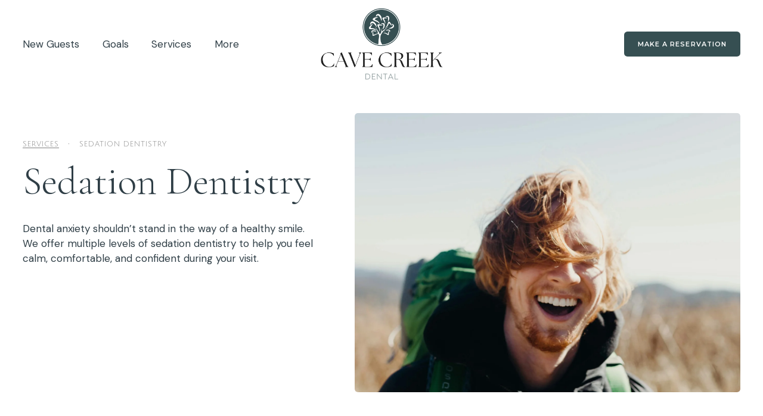

--- FILE ---
content_type: text/html;charset=utf-8
request_url: https://www.cavecreekdental.com/services/sedation-dentistry
body_size: 30869
content:
<!doctype html>
<html xmlns:og="http://opengraphprotocol.org/schema/" xmlns:fb="http://www.facebook.com/2008/fbml" lang="en-US"  >
  <head>
    <meta http-equiv="X-UA-Compatible" content="IE=edge,chrome=1">
    <meta name="viewport" content="width=device-width, initial-scale=1">
    <!-- This is Squarespace. --><!-- psblty-cavecreek -->
<base href="">
<meta charset="utf-8" />
<title>Sedation Dentistry &mdash; Cave Creek Dental</title>
<meta http-equiv="Accept-CH" content="Sec-CH-UA-Platform-Version, Sec-CH-UA-Model" /><link rel="icon" type="image/x-icon" href="https://images.squarespace-cdn.com/content/v1/67d20863b09398556ee7d463/1741818004165-UFYI5Z8TADRHS1U47T9G/favicon.ico?format=100w"/>
<link rel="canonical" href="https://www.cavecreekdental.com/services/sedation-dentistry"/>
<meta property="og:site_name" content="Cave Creek Dental"/>
<meta property="og:title" content="Sedation Dentistry &mdash; Cave Creek Dental"/>
<meta property="og:url" content="https://www.cavecreekdental.com/services/sedation-dentistry"/>
<meta property="og:type" content="website"/>
<meta property="og:description" content="Experience stress-free dental care with sedation dentistry at Cave Creek Dental. We offer nitrous oxide, oral sedation, and IV sedation to ensure your comfort during treatment."/>
<meta property="og:image" content="http://static1.squarespace.com/static/67d20863b09398556ee7d463/t/67d20893b09398556ee7dcc6/1740529139264/Social+Sharing+Image+-+Tree+-+Liberty+Dental+Family.png?format=1500w"/>
<meta property="og:image:width" content="1500"/>
<meta property="og:image:height" content="784"/>
<meta itemprop="name" content="Sedation Dentistry — Cave Creek Dental"/>
<meta itemprop="url" content="https://www.cavecreekdental.com/services/sedation-dentistry"/>
<meta itemprop="description" content="Experience stress-free dental care with sedation dentistry at Cave Creek Dental. We offer nitrous oxide, oral sedation, and IV sedation to ensure your comfort during treatment."/>
<meta itemprop="thumbnailUrl" content="http://static1.squarespace.com/static/67d20863b09398556ee7d463/t/67d20893b09398556ee7dcc6/1740529139264/Social+Sharing+Image+-+Tree+-+Liberty+Dental+Family.png?format=1500w"/>
<link rel="image_src" href="http://static1.squarespace.com/static/67d20863b09398556ee7d463/t/67d20893b09398556ee7dcc6/1740529139264/Social+Sharing+Image+-+Tree+-+Liberty+Dental+Family.png?format=1500w" />
<meta itemprop="image" content="http://static1.squarespace.com/static/67d20863b09398556ee7d463/t/67d20893b09398556ee7dcc6/1740529139264/Social+Sharing+Image+-+Tree+-+Liberty+Dental+Family.png?format=1500w"/>
<meta name="twitter:title" content="Sedation Dentistry — Cave Creek Dental"/>
<meta name="twitter:image" content="http://static1.squarespace.com/static/67d20863b09398556ee7d463/t/67d20893b09398556ee7dcc6/1740529139264/Social+Sharing+Image+-+Tree+-+Liberty+Dental+Family.png?format=1500w"/>
<meta name="twitter:url" content="https://www.cavecreekdental.com/services/sedation-dentistry"/>
<meta name="twitter:card" content="summary"/>
<meta name="twitter:description" content="Experience stress-free dental care with sedation dentistry at Cave Creek Dental. We offer nitrous oxide, oral sedation, and IV sedation to ensure your comfort during treatment."/>
<meta name="description" content="Experience stress-free dental care with sedation dentistry at Cave Creek 
Dental. We offer nitrous oxide, oral sedation, and IV sedation to ensure 
your comfort during treatment." />
<link rel="preconnect" href="https://images.squarespace-cdn.com">
<link rel="preconnect" href="https://fonts.gstatic.com" crossorigin>
<link rel="stylesheet" href="https://fonts.googleapis.com/css2?family=Cormorant+Garamond:ital,wght@0,300;0,700;1,300;1,700&family=Julius+Sans+One:ital,wght@0,400&family=Montserrat:ital,wght@0,600&family=DM+Sans:ital,wght@0,400;0,700;1,400;1,700"><script type="text/javascript" crossorigin="anonymous" defer="true" nomodule="nomodule" src="//assets.squarespace.com/@sqs/polyfiller/1.6/legacy.js"></script>
<script type="text/javascript" crossorigin="anonymous" defer="true" src="//assets.squarespace.com/@sqs/polyfiller/1.6/modern.js"></script>
<script type="text/javascript">SQUARESPACE_ROLLUPS = {};</script>
<script>(function(rollups, name) { if (!rollups[name]) { rollups[name] = {}; } rollups[name].js = ["//assets.squarespace.com/universal/scripts-compressed/extract-css-runtime-aee1c576f025c34b-min.en-US.js"]; })(SQUARESPACE_ROLLUPS, 'squarespace-extract_css_runtime');</script>
<script crossorigin="anonymous" src="//assets.squarespace.com/universal/scripts-compressed/extract-css-runtime-aee1c576f025c34b-min.en-US.js" defer ></script><script>(function(rollups, name) { if (!rollups[name]) { rollups[name] = {}; } rollups[name].js = ["//assets.squarespace.com/universal/scripts-compressed/extract-css-moment-js-vendor-6f2a1f6ec9a41489-min.en-US.js"]; })(SQUARESPACE_ROLLUPS, 'squarespace-extract_css_moment_js_vendor');</script>
<script crossorigin="anonymous" src="//assets.squarespace.com/universal/scripts-compressed/extract-css-moment-js-vendor-6f2a1f6ec9a41489-min.en-US.js" defer ></script><script>(function(rollups, name) { if (!rollups[name]) { rollups[name] = {}; } rollups[name].js = ["//assets.squarespace.com/universal/scripts-compressed/cldr-resource-pack-22ed584d99d9b83d-min.en-US.js"]; })(SQUARESPACE_ROLLUPS, 'squarespace-cldr_resource_pack');</script>
<script crossorigin="anonymous" src="//assets.squarespace.com/universal/scripts-compressed/cldr-resource-pack-22ed584d99d9b83d-min.en-US.js" defer ></script><script>(function(rollups, name) { if (!rollups[name]) { rollups[name] = {}; } rollups[name].js = ["//assets.squarespace.com/universal/scripts-compressed/common-vendors-stable-fbd854d40b0804b7-min.en-US.js"]; })(SQUARESPACE_ROLLUPS, 'squarespace-common_vendors_stable');</script>
<script crossorigin="anonymous" src="//assets.squarespace.com/universal/scripts-compressed/common-vendors-stable-fbd854d40b0804b7-min.en-US.js" defer ></script><script>(function(rollups, name) { if (!rollups[name]) { rollups[name] = {}; } rollups[name].js = ["//assets.squarespace.com/universal/scripts-compressed/common-vendors-7052b75402b03b15-min.en-US.js"]; })(SQUARESPACE_ROLLUPS, 'squarespace-common_vendors');</script>
<script crossorigin="anonymous" src="//assets.squarespace.com/universal/scripts-compressed/common-vendors-7052b75402b03b15-min.en-US.js" defer ></script><script>(function(rollups, name) { if (!rollups[name]) { rollups[name] = {}; } rollups[name].js = ["//assets.squarespace.com/universal/scripts-compressed/common-b4bd88c17c2a785b-min.en-US.js"]; })(SQUARESPACE_ROLLUPS, 'squarespace-common');</script>
<script crossorigin="anonymous" src="//assets.squarespace.com/universal/scripts-compressed/common-b4bd88c17c2a785b-min.en-US.js" defer ></script><script>(function(rollups, name) { if (!rollups[name]) { rollups[name] = {}; } rollups[name].js = ["//assets.squarespace.com/universal/scripts-compressed/user-account-core-cc552b49e5d31407-min.en-US.js"]; })(SQUARESPACE_ROLLUPS, 'squarespace-user_account_core');</script>
<script crossorigin="anonymous" src="//assets.squarespace.com/universal/scripts-compressed/user-account-core-cc552b49e5d31407-min.en-US.js" defer ></script><script>(function(rollups, name) { if (!rollups[name]) { rollups[name] = {}; } rollups[name].css = ["//assets.squarespace.com/universal/styles-compressed/user-account-core-70c8115da1e1c15c-min.en-US.css"]; })(SQUARESPACE_ROLLUPS, 'squarespace-user_account_core');</script>
<link rel="stylesheet" type="text/css" href="//assets.squarespace.com/universal/styles-compressed/user-account-core-70c8115da1e1c15c-min.en-US.css"><script>(function(rollups, name) { if (!rollups[name]) { rollups[name] = {}; } rollups[name].js = ["//assets.squarespace.com/universal/scripts-compressed/performance-ad9e27deecfccdcd-min.en-US.js"]; })(SQUARESPACE_ROLLUPS, 'squarespace-performance');</script>
<script crossorigin="anonymous" src="//assets.squarespace.com/universal/scripts-compressed/performance-ad9e27deecfccdcd-min.en-US.js" defer ></script><script data-name="static-context">Static = window.Static || {}; Static.SQUARESPACE_CONTEXT = {"betaFeatureFlags":["campaigns_import_discounts","i18n_beta_website_locales","section-sdk-plp-list-view-atc-button-enabled","campaigns_discount_section_in_automations","campaigns_new_image_layout_picker","contacts_and_campaigns_redesign","member_areas_feature","nested_categories","commerce-product-forms-rendering","enable_form_submission_trigger","scripts_defer","campaigns_merch_state","marketing_landing_page","new_stacked_index","campaigns_thumbnail_layout","override_block_styles","modernized-pdp-m2-enabled","form_block_first_last_name_required","supports_versioned_template_assets","marketing_automations","campaigns_discount_section_in_blasts"],"facebookAppId":"314192535267336","facebookApiVersion":"v6.0","rollups":{"squarespace-announcement-bar":{"js":"//assets.squarespace.com/universal/scripts-compressed/announcement-bar-cbedc76c6324797f-min.en-US.js"},"squarespace-audio-player":{"css":"//assets.squarespace.com/universal/styles-compressed/audio-player-b05f5197a871c566-min.en-US.css","js":"//assets.squarespace.com/universal/scripts-compressed/audio-player-da2700baaad04b07-min.en-US.js"},"squarespace-blog-collection-list":{"css":"//assets.squarespace.com/universal/styles-compressed/blog-collection-list-b4046463b72f34e2-min.en-US.css","js":"//assets.squarespace.com/universal/scripts-compressed/blog-collection-list-f78db80fc1cd6fce-min.en-US.js"},"squarespace-calendar-block-renderer":{"css":"//assets.squarespace.com/universal/styles-compressed/calendar-block-renderer-b72d08ba4421f5a0-min.en-US.css","js":"//assets.squarespace.com/universal/scripts-compressed/calendar-block-renderer-867a1d519964ab77-min.en-US.js"},"squarespace-chartjs-helpers":{"css":"//assets.squarespace.com/universal/styles-compressed/chartjs-helpers-96b256171ee039c1-min.en-US.css","js":"//assets.squarespace.com/universal/scripts-compressed/chartjs-helpers-4fd57f343946d08e-min.en-US.js"},"squarespace-comments":{"css":"//assets.squarespace.com/universal/styles-compressed/comments-621cedd89299c26d-min.en-US.css","js":"//assets.squarespace.com/universal/scripts-compressed/comments-cc444fae3fead46c-min.en-US.js"},"squarespace-custom-css-popup":{"css":"//assets.squarespace.com/universal/styles-compressed/custom-css-popup-2521e9fac704ef13-min.en-US.css","js":"//assets.squarespace.com/universal/scripts-compressed/custom-css-popup-a8c3b9321145de8d-min.en-US.js"},"squarespace-dialog":{"css":"//assets.squarespace.com/universal/styles-compressed/dialog-f9093f2d526b94df-min.en-US.css","js":"//assets.squarespace.com/universal/scripts-compressed/dialog-45f2a86bb0fad8dc-min.en-US.js"},"squarespace-events-collection":{"css":"//assets.squarespace.com/universal/styles-compressed/events-collection-b72d08ba4421f5a0-min.en-US.css","js":"//assets.squarespace.com/universal/scripts-compressed/events-collection-14cfd7ddff021d8b-min.en-US.js"},"squarespace-form-rendering-utils":{"js":"//assets.squarespace.com/universal/scripts-compressed/form-rendering-utils-2823e76ff925bfc2-min.en-US.js"},"squarespace-forms":{"css":"//assets.squarespace.com/universal/styles-compressed/forms-0afd3c6ac30bbab1-min.en-US.css","js":"//assets.squarespace.com/universal/scripts-compressed/forms-9b71770e3caa3dc7-min.en-US.js"},"squarespace-gallery-collection-list":{"css":"//assets.squarespace.com/universal/styles-compressed/gallery-collection-list-b4046463b72f34e2-min.en-US.css","js":"//assets.squarespace.com/universal/scripts-compressed/gallery-collection-list-07747667a3187b76-min.en-US.js"},"squarespace-image-zoom":{"css":"//assets.squarespace.com/universal/styles-compressed/image-zoom-b4046463b72f34e2-min.en-US.css","js":"//assets.squarespace.com/universal/scripts-compressed/image-zoom-60c18dc5f8f599ea-min.en-US.js"},"squarespace-pinterest":{"css":"//assets.squarespace.com/universal/styles-compressed/pinterest-b4046463b72f34e2-min.en-US.css","js":"//assets.squarespace.com/universal/scripts-compressed/pinterest-7d6f6ab4e8d3bd3f-min.en-US.js"},"squarespace-popup-overlay":{"css":"//assets.squarespace.com/universal/styles-compressed/popup-overlay-b742b752f5880972-min.en-US.css","js":"//assets.squarespace.com/universal/scripts-compressed/popup-overlay-2b60d0db5b93df47-min.en-US.js"},"squarespace-product-quick-view":{"css":"//assets.squarespace.com/universal/styles-compressed/product-quick-view-9548705e5cf7ee87-min.en-US.css","js":"//assets.squarespace.com/universal/scripts-compressed/product-quick-view-0ac41718ff11b694-min.en-US.js"},"squarespace-products-collection-item-v2":{"css":"//assets.squarespace.com/universal/styles-compressed/products-collection-item-v2-b4046463b72f34e2-min.en-US.css","js":"//assets.squarespace.com/universal/scripts-compressed/products-collection-item-v2-e3a3f101748fca6e-min.en-US.js"},"squarespace-products-collection-list-v2":{"css":"//assets.squarespace.com/universal/styles-compressed/products-collection-list-v2-b4046463b72f34e2-min.en-US.css","js":"//assets.squarespace.com/universal/scripts-compressed/products-collection-list-v2-eedc544f4cc56af4-min.en-US.js"},"squarespace-search-page":{"css":"//assets.squarespace.com/universal/styles-compressed/search-page-90a67fc09b9b32c6-min.en-US.css","js":"//assets.squarespace.com/universal/scripts-compressed/search-page-e64261438cc72da8-min.en-US.js"},"squarespace-search-preview":{"js":"//assets.squarespace.com/universal/scripts-compressed/search-preview-cd4d6b833e1e7e59-min.en-US.js"},"squarespace-simple-liking":{"css":"//assets.squarespace.com/universal/styles-compressed/simple-liking-701bf8bbc05ec6aa-min.en-US.css","js":"//assets.squarespace.com/universal/scripts-compressed/simple-liking-c63bf8989a1c119a-min.en-US.js"},"squarespace-social-buttons":{"css":"//assets.squarespace.com/universal/styles-compressed/social-buttons-95032e5fa98e47a5-min.en-US.css","js":"//assets.squarespace.com/universal/scripts-compressed/social-buttons-0839ae7d1715ddd3-min.en-US.js"},"squarespace-tourdates":{"css":"//assets.squarespace.com/universal/styles-compressed/tourdates-b4046463b72f34e2-min.en-US.css","js":"//assets.squarespace.com/universal/scripts-compressed/tourdates-3d0769ff3268f527-min.en-US.js"},"squarespace-website-overlays-manager":{"css":"//assets.squarespace.com/universal/styles-compressed/website-overlays-manager-07ea5a4e004e6710-min.en-US.css","js":"//assets.squarespace.com/universal/scripts-compressed/website-overlays-manager-532fc21fb15f0ba1-min.en-US.js"}},"pageType":2,"website":{"id":"67d20863b09398556ee7d463","identifier":"psblty-cavecreek","websiteType":4,"contentModifiedOn":1767050002936,"cloneable":false,"hasBeenCloneable":false,"siteStatus":{},"language":"en-US","translationLocale":"en-US","formattingLocale":"en-US","timeZone":"America/Phoenix","machineTimeZoneOffset":-25200000,"timeZoneOffset":-25200000,"timeZoneAbbr":"MST","siteTitle":"Cave Creek Dental","fullSiteTitle":"Sedation Dentistry \u2014 Cave Creek Dental","location":{"mapLat":33.7971596,"mapLng":-111.9775402,"addressTitle":"Cave creek Dental","addressLine1":"4815 East Carefree Highway","addressLine2":"Cave Creek, AZ, 85331","addressCountry":"United States"},"logoImageId":"67ef03214c1251083134c402","mobileLogoImageId":"67d20892b09398556ee7dcc1","socialLogoImageId":"67d20893b09398556ee7dcc6","shareButtonOptions":{"6":true,"7":true,"4":true,"3":true,"8":true,"1":true,"2":true},"logoImageUrl":"//images.squarespace-cdn.com/content/v1/67d20863b09398556ee7d463/5e0f0fba-8a63-4cae-bd2a-d2edda85255f/Cave+Creek+Dental+Lockup+-+On+Light+-+Vertical+-+Liberty+Dental+Family+%28LDF%29.png","mobileLogoImageUrl":"//images.squarespace-cdn.com/content/v1/67d20863b09398556ee7d463/1741818002632-GGIXTVUA0KKUAPN5SO22/Liberty+Tree+Emblem+-+Green+-+Liberty+Dental+Family.png","socialLogoImageUrl":"//images.squarespace-cdn.com/content/v1/67d20863b09398556ee7d463/1741818003379-3MEC1JH25EJHPZRX4GA3/Social+Sharing+Image+-+Tree+-+Liberty+Dental+Family.png","authenticUrl":"https://www.cavecreekdental.com","internalUrl":"https://psblty-cavecreek.squarespace.com","baseUrl":"https://www.cavecreekdental.com","primaryDomain":"www.cavecreekdental.com","sslSetting":3,"isHstsEnabled":true,"typekitId":"","statsMigrated":false,"imageMetadataProcessingEnabled":false,"screenshotId":"3b3d64d3d8dfa7ec8fdd10147b3aeb9bf47fc2871aad59b69c2d5d94f3bb5bf6","captchaSettings":{"siteKey":"","enabledForDonations":false},"showOwnerLogin":false},"websiteSettings":{"id":"67d20863b09398556ee7d467","websiteId":"67d20863b09398556ee7d463","subjects":[],"country":"US","state":"AZ","simpleLikingEnabled":true,"mobileInfoBarSettings":{"isContactEmailEnabled":false,"isContactPhoneNumberEnabled":false,"isLocationEnabled":false,"isBusinessHoursEnabled":false},"announcementBarSettings":{},"popupOverlaySettings":{"style":2,"showOnScroll":true,"scrollPercentage":25,"showOnTimer":true,"timerDelay":0,"showUntilSignup":true,"displayFrequency":1,"enableMobile":true,"enabledPages":["67d2087ab09398556ee7d84e"],"showOnAllPages":false,"version":1},"commentLikesAllowed":true,"commentAnonAllowed":true,"commentThreaded":true,"commentApprovalRequired":false,"commentAvatarsOn":true,"commentSortType":2,"commentFlagThreshold":0,"commentFlagsAllowed":true,"commentEnableByDefault":true,"commentDisableAfterDaysDefault":0,"disqusShortname":"","commentsEnabled":false,"contactPhoneNumber":"","businessHours":{"monday":{"text":"7am - 4pm","ranges":[{"from":420,"to":960}]},"tuesday":{"text":"7am - 4pm","ranges":[{"from":420,"to":960}]},"wednesday":{"text":"7am - 4pm","ranges":[{"from":420,"to":960}]},"thursday":{"text":"7am - 4pm","ranges":[{"from":420,"to":960}]},"friday":{"text":"7am - 1pm","ranges":[{"from":420,"to":780}]},"saturday":{"text":"","ranges":[{}]},"sunday":{"text":"","ranges":[{}]}},"storeSettings":{"returnPolicy":null,"termsOfService":null,"privacyPolicy":null,"expressCheckout":false,"continueShoppingLinkUrl":"/","useLightCart":false,"showNoteField":false,"shippingCountryDefaultValue":"US","billToShippingDefaultValue":false,"showShippingPhoneNumber":true,"isShippingPhoneRequired":false,"showBillingPhoneNumber":true,"isBillingPhoneRequired":false,"currenciesSupported":["USD","CAD","GBP","AUD","EUR","CHF","NOK","SEK","DKK","NZD","SGD","MXN","HKD","CZK","ILS","MYR","RUB","PHP","PLN","THB","BRL","ARS","COP","IDR","INR","JPY","ZAR"],"defaultCurrency":"USD","selectedCurrency":"USD","measurementStandard":1,"showCustomCheckoutForm":false,"checkoutPageMarketingOptInEnabled":true,"enableMailingListOptInByDefault":false,"sameAsRetailLocation":false,"merchandisingSettings":{"scarcityEnabledOnProductItems":false,"scarcityEnabledOnProductBlocks":false,"scarcityMessageType":"DEFAULT_SCARCITY_MESSAGE","scarcityThreshold":10,"multipleQuantityAllowedForServices":true,"restockNotificationsEnabled":false,"restockNotificationsMailingListSignUpEnabled":false,"relatedProductsEnabled":false,"relatedProductsOrdering":"random","soldOutVariantsDropdownDisabled":false,"productComposerOptedIn":false,"productComposerABTestOptedOut":false,"productReviewsEnabled":false},"minimumOrderSubtotalEnabled":false,"minimumOrderSubtotal":{"currency":"USD","value":"0.00"},"addToCartConfirmationType":2,"isLive":false,"multipleQuantityAllowedForServices":true},"useEscapeKeyToLogin":false,"ssBadgeType":1,"ssBadgePosition":4,"ssBadgeVisibility":1,"ssBadgeDevices":1,"pinterestOverlayOptions":{"mode":"disabled"},"userAccountsSettings":{"loginAllowed":true,"signupAllowed":true}},"cookieSettings":{"isCookieBannerEnabled":false,"isRestrictiveCookiePolicyEnabled":false,"cookieBannerText":"","cookieBannerTheme":"","cookieBannerVariant":"","cookieBannerPosition":"","cookieBannerCtaVariant":"","cookieBannerCtaText":"","cookieBannerAcceptType":"OPT_IN","cookieBannerOptOutCtaText":"","cookieBannerHasOptOut":false,"cookieBannerHasManageCookies":true,"cookieBannerManageCookiesLabel":"","cookieBannerSavedPreferencesText":"","cookieBannerSavedPreferencesLayout":"PILL"},"websiteCloneable":false,"collection":{"title":"Sedation Dentistry","id":"67d2086eb09398556ee7d607","fullUrl":"/services/sedation-dentistry","type":10,"permissionType":1},"subscribed":false,"appDomain":"squarespace.com","templateTweakable":true,"tweakJSON":{"form-use-theme-colors":"true","header-logo-height":"120px","header-mobile-logo-max-height":"40px","header-vert-padding":"1.1vw","header-width":"Inset","maxPageWidth":"1400px","mobile-header-vert-padding":"6vw","pagePadding":"3vw","tweak-blog-alternating-side-by-side-image-aspect-ratio":"1:1 Square","tweak-blog-alternating-side-by-side-image-spacing":"6%","tweak-blog-alternating-side-by-side-meta-spacing":"20px","tweak-blog-alternating-side-by-side-primary-meta":"Categories","tweak-blog-alternating-side-by-side-read-more-spacing":"20px","tweak-blog-alternating-side-by-side-secondary-meta":"Date","tweak-blog-basic-grid-columns":"2","tweak-blog-basic-grid-image-aspect-ratio":"3:2 Standard","tweak-blog-basic-grid-image-spacing":"30px","tweak-blog-basic-grid-meta-spacing":"17px","tweak-blog-basic-grid-primary-meta":"Categories","tweak-blog-basic-grid-read-more-spacing":"16px","tweak-blog-basic-grid-secondary-meta":"Date","tweak-blog-item-custom-width":"75","tweak-blog-item-show-author-profile":"false","tweak-blog-item-width":"Narrow","tweak-blog-masonry-columns":"2","tweak-blog-masonry-horizontal-spacing":"64px","tweak-blog-masonry-image-spacing":"20px","tweak-blog-masonry-meta-spacing":"10px","tweak-blog-masonry-primary-meta":"Categories","tweak-blog-masonry-read-more-spacing":"22px","tweak-blog-masonry-secondary-meta":"Date","tweak-blog-masonry-vertical-spacing":"231px","tweak-blog-side-by-side-image-aspect-ratio":"1:1 Square","tweak-blog-side-by-side-image-spacing":"6%","tweak-blog-side-by-side-meta-spacing":"20px","tweak-blog-side-by-side-primary-meta":"Categories","tweak-blog-side-by-side-read-more-spacing":"20px","tweak-blog-side-by-side-secondary-meta":"Date","tweak-blog-single-column-image-spacing":"50px","tweak-blog-single-column-meta-spacing":"30px","tweak-blog-single-column-primary-meta":"Categories","tweak-blog-single-column-read-more-spacing":"30px","tweak-blog-single-column-secondary-meta":"Date","tweak-events-stacked-show-thumbnails":"true","tweak-events-stacked-thumbnail-size":"3:2 Standard","tweak-fixed-header":"false","tweak-fixed-header-style":"Basic","tweak-global-animations-animation-curve":"ease","tweak-global-animations-animation-delay":"0.6s","tweak-global-animations-animation-duration":"0.90s","tweak-global-animations-animation-style":"fade","tweak-global-animations-animation-type":"none","tweak-global-animations-complexity-level":"detailed","tweak-global-animations-enabled":"false","tweak-portfolio-grid-basic-custom-height":"50","tweak-portfolio-grid-overlay-custom-height":"50","tweak-portfolio-hover-follow-acceleration":"10%","tweak-portfolio-hover-follow-animation-duration":"Fast","tweak-portfolio-hover-follow-animation-type":"Fade","tweak-portfolio-hover-follow-delimiter":"Bullet","tweak-portfolio-hover-follow-front":"false","tweak-portfolio-hover-follow-layout":"Inline","tweak-portfolio-hover-follow-size":"50","tweak-portfolio-hover-follow-text-spacing-x":"1.5","tweak-portfolio-hover-follow-text-spacing-y":"1.5","tweak-portfolio-hover-static-animation-duration":"Fast","tweak-portfolio-hover-static-animation-type":"Fade","tweak-portfolio-hover-static-delimiter":"Hyphen","tweak-portfolio-hover-static-front":"true","tweak-portfolio-hover-static-layout":"Inline","tweak-portfolio-hover-static-size":"50","tweak-portfolio-hover-static-text-spacing-x":"1.5","tweak-portfolio-hover-static-text-spacing-y":"1.5","tweak-portfolio-index-background-animation-duration":"Medium","tweak-portfolio-index-background-animation-type":"Fade","tweak-portfolio-index-background-custom-height":"50","tweak-portfolio-index-background-delimiter":"None","tweak-portfolio-index-background-height":"Large","tweak-portfolio-index-background-horizontal-alignment":"Center","tweak-portfolio-index-background-link-format":"Stacked","tweak-portfolio-index-background-persist":"false","tweak-portfolio-index-background-vertical-alignment":"Middle","tweak-portfolio-index-background-width":"Full","tweak-product-basic-item-click-action":"None","tweak-product-basic-item-gallery-aspect-ratio":"1:1 Square","tweak-product-basic-item-gallery-design":"Slideshow","tweak-product-basic-item-gallery-width":"53%","tweak-product-basic-item-hover-action":"Zoom","tweak-product-basic-item-image-spacing":"10vw","tweak-product-basic-item-image-zoom-factor":"1.5","tweak-product-basic-item-product-variant-display":"Dropdown","tweak-product-basic-item-thumbnail-placement":"Side","tweak-product-basic-item-variant-picker-layout":"Dropdowns","tweak-products-add-to-cart-button":"false","tweak-products-columns":"2","tweak-products-gutter-column":"2vw","tweak-products-gutter-row":"4vw","tweak-products-header-text-alignment":"Middle","tweak-products-image-aspect-ratio":"1:1 Square","tweak-products-image-text-spacing":"2vw","tweak-products-mobile-columns":"1","tweak-products-text-alignment":"Middle","tweak-products-width":"Full","tweak-transparent-header":"true"},"templateId":"5c5a519771c10ba3470d8101","templateVersion":"7.1","pageFeatures":[1,2,4],"gmRenderKey":"QUl6YVN5Q0JUUk9xNkx1dkZfSUUxcjQ2LVQ0QWVUU1YtMGQ3bXk4","templateScriptsRootUrl":"https://static1.squarespace.com/static/vta/5c5a519771c10ba3470d8101/scripts/","impersonatedSession":false,"tzData":{"zones":[[-420,null,"MST",null]],"rules":{}},"showAnnouncementBar":false,"recaptchaEnterpriseContext":{"recaptchaEnterpriseSiteKey":"6LdDFQwjAAAAAPigEvvPgEVbb7QBm-TkVJdDTlAv"},"i18nContext":{"timeZoneData":{"id":"America/Phoenix","name":"Mountain Time"}},"env":"PRODUCTION","visitorFormContext":{"formFieldFormats":{"initialPhoneFormat":{"id":0,"type":"PHONE_NUMBER","country":"US","labelLocale":"en-US","fields":[{"type":"SEPARATOR","label":"(","identifier":"LeftParen","length":0,"required":false,"metadata":{}},{"type":"FIELD","label":"1","identifier":"1","length":3,"required":false,"metadata":{}},{"type":"SEPARATOR","label":")","identifier":"RightParen","length":0,"required":false,"metadata":{}},{"type":"SEPARATOR","label":" ","identifier":"Space","length":0,"required":false,"metadata":{}},{"type":"FIELD","label":"2","identifier":"2","length":3,"required":false,"metadata":{}},{"type":"SEPARATOR","label":"-","identifier":"Dash","length":0,"required":false,"metadata":{}},{"type":"FIELD","label":"3","identifier":"3","length":14,"required":false,"metadata":{}}]},"countries":[{"name":"Afghanistan","code":"AF","phoneCode":"+93"},{"name":"\u00C5land Islands","code":"AX","phoneCode":"+358"},{"name":"Albania","code":"AL","phoneCode":"+355"},{"name":"Algeria","code":"DZ","phoneCode":"+213"},{"name":"American Samoa","code":"AS","phoneCode":"+1"},{"name":"Andorra","code":"AD","phoneCode":"+376"},{"name":"Angola","code":"AO","phoneCode":"+244"},{"name":"Anguilla","code":"AI","phoneCode":"+1"},{"name":"Antigua & Barbuda","code":"AG","phoneCode":"+1"},{"name":"Argentina","code":"AR","phoneCode":"+54"},{"name":"Armenia","code":"AM","phoneCode":"+374"},{"name":"Aruba","code":"AW","phoneCode":"+297"},{"name":"Ascension Island","code":"AC","phoneCode":"+247"},{"name":"Australia","code":"AU","phoneCode":"+61"},{"name":"Austria","code":"AT","phoneCode":"+43"},{"name":"Azerbaijan","code":"AZ","phoneCode":"+994"},{"name":"Bahamas","code":"BS","phoneCode":"+1"},{"name":"Bahrain","code":"BH","phoneCode":"+973"},{"name":"Bangladesh","code":"BD","phoneCode":"+880"},{"name":"Barbados","code":"BB","phoneCode":"+1"},{"name":"Belarus","code":"BY","phoneCode":"+375"},{"name":"Belgium","code":"BE","phoneCode":"+32"},{"name":"Belize","code":"BZ","phoneCode":"+501"},{"name":"Benin","code":"BJ","phoneCode":"+229"},{"name":"Bermuda","code":"BM","phoneCode":"+1"},{"name":"Bhutan","code":"BT","phoneCode":"+975"},{"name":"Bolivia","code":"BO","phoneCode":"+591"},{"name":"Bosnia & Herzegovina","code":"BA","phoneCode":"+387"},{"name":"Botswana","code":"BW","phoneCode":"+267"},{"name":"Brazil","code":"BR","phoneCode":"+55"},{"name":"British Indian Ocean Territory","code":"IO","phoneCode":"+246"},{"name":"British Virgin Islands","code":"VG","phoneCode":"+1"},{"name":"Brunei","code":"BN","phoneCode":"+673"},{"name":"Bulgaria","code":"BG","phoneCode":"+359"},{"name":"Burkina Faso","code":"BF","phoneCode":"+226"},{"name":"Burundi","code":"BI","phoneCode":"+257"},{"name":"Cambodia","code":"KH","phoneCode":"+855"},{"name":"Cameroon","code":"CM","phoneCode":"+237"},{"name":"Canada","code":"CA","phoneCode":"+1"},{"name":"Cape Verde","code":"CV","phoneCode":"+238"},{"name":"Caribbean Netherlands","code":"BQ","phoneCode":"+599"},{"name":"Cayman Islands","code":"KY","phoneCode":"+1"},{"name":"Central African Republic","code":"CF","phoneCode":"+236"},{"name":"Chad","code":"TD","phoneCode":"+235"},{"name":"Chile","code":"CL","phoneCode":"+56"},{"name":"China","code":"CN","phoneCode":"+86"},{"name":"Christmas Island","code":"CX","phoneCode":"+61"},{"name":"Cocos (Keeling) Islands","code":"CC","phoneCode":"+61"},{"name":"Colombia","code":"CO","phoneCode":"+57"},{"name":"Comoros","code":"KM","phoneCode":"+269"},{"name":"Congo - Brazzaville","code":"CG","phoneCode":"+242"},{"name":"Congo - Kinshasa","code":"CD","phoneCode":"+243"},{"name":"Cook Islands","code":"CK","phoneCode":"+682"},{"name":"Costa Rica","code":"CR","phoneCode":"+506"},{"name":"C\u00F4te d\u2019Ivoire","code":"CI","phoneCode":"+225"},{"name":"Croatia","code":"HR","phoneCode":"+385"},{"name":"Cuba","code":"CU","phoneCode":"+53"},{"name":"Cura\u00E7ao","code":"CW","phoneCode":"+599"},{"name":"Cyprus","code":"CY","phoneCode":"+357"},{"name":"Czechia","code":"CZ","phoneCode":"+420"},{"name":"Denmark","code":"DK","phoneCode":"+45"},{"name":"Djibouti","code":"DJ","phoneCode":"+253"},{"name":"Dominica","code":"DM","phoneCode":"+1"},{"name":"Dominican Republic","code":"DO","phoneCode":"+1"},{"name":"Ecuador","code":"EC","phoneCode":"+593"},{"name":"Egypt","code":"EG","phoneCode":"+20"},{"name":"El Salvador","code":"SV","phoneCode":"+503"},{"name":"Equatorial Guinea","code":"GQ","phoneCode":"+240"},{"name":"Eritrea","code":"ER","phoneCode":"+291"},{"name":"Estonia","code":"EE","phoneCode":"+372"},{"name":"Eswatini","code":"SZ","phoneCode":"+268"},{"name":"Ethiopia","code":"ET","phoneCode":"+251"},{"name":"Falkland Islands","code":"FK","phoneCode":"+500"},{"name":"Faroe Islands","code":"FO","phoneCode":"+298"},{"name":"Fiji","code":"FJ","phoneCode":"+679"},{"name":"Finland","code":"FI","phoneCode":"+358"},{"name":"France","code":"FR","phoneCode":"+33"},{"name":"French Guiana","code":"GF","phoneCode":"+594"},{"name":"French Polynesia","code":"PF","phoneCode":"+689"},{"name":"Gabon","code":"GA","phoneCode":"+241"},{"name":"Gambia","code":"GM","phoneCode":"+220"},{"name":"Georgia","code":"GE","phoneCode":"+995"},{"name":"Germany","code":"DE","phoneCode":"+49"},{"name":"Ghana","code":"GH","phoneCode":"+233"},{"name":"Gibraltar","code":"GI","phoneCode":"+350"},{"name":"Greece","code":"GR","phoneCode":"+30"},{"name":"Greenland","code":"GL","phoneCode":"+299"},{"name":"Grenada","code":"GD","phoneCode":"+1"},{"name":"Guadeloupe","code":"GP","phoneCode":"+590"},{"name":"Guam","code":"GU","phoneCode":"+1"},{"name":"Guatemala","code":"GT","phoneCode":"+502"},{"name":"Guernsey","code":"GG","phoneCode":"+44"},{"name":"Guinea","code":"GN","phoneCode":"+224"},{"name":"Guinea-Bissau","code":"GW","phoneCode":"+245"},{"name":"Guyana","code":"GY","phoneCode":"+592"},{"name":"Haiti","code":"HT","phoneCode":"+509"},{"name":"Honduras","code":"HN","phoneCode":"+504"},{"name":"Hong Kong SAR China","code":"HK","phoneCode":"+852"},{"name":"Hungary","code":"HU","phoneCode":"+36"},{"name":"Iceland","code":"IS","phoneCode":"+354"},{"name":"India","code":"IN","phoneCode":"+91"},{"name":"Indonesia","code":"ID","phoneCode":"+62"},{"name":"Iran","code":"IR","phoneCode":"+98"},{"name":"Iraq","code":"IQ","phoneCode":"+964"},{"name":"Ireland","code":"IE","phoneCode":"+353"},{"name":"Isle of Man","code":"IM","phoneCode":"+44"},{"name":"Israel","code":"IL","phoneCode":"+972"},{"name":"Italy","code":"IT","phoneCode":"+39"},{"name":"Jamaica","code":"JM","phoneCode":"+1"},{"name":"Japan","code":"JP","phoneCode":"+81"},{"name":"Jersey","code":"JE","phoneCode":"+44"},{"name":"Jordan","code":"JO","phoneCode":"+962"},{"name":"Kazakhstan","code":"KZ","phoneCode":"+7"},{"name":"Kenya","code":"KE","phoneCode":"+254"},{"name":"Kiribati","code":"KI","phoneCode":"+686"},{"name":"Kosovo","code":"XK","phoneCode":"+383"},{"name":"Kuwait","code":"KW","phoneCode":"+965"},{"name":"Kyrgyzstan","code":"KG","phoneCode":"+996"},{"name":"Laos","code":"LA","phoneCode":"+856"},{"name":"Latvia","code":"LV","phoneCode":"+371"},{"name":"Lebanon","code":"LB","phoneCode":"+961"},{"name":"Lesotho","code":"LS","phoneCode":"+266"},{"name":"Liberia","code":"LR","phoneCode":"+231"},{"name":"Libya","code":"LY","phoneCode":"+218"},{"name":"Liechtenstein","code":"LI","phoneCode":"+423"},{"name":"Lithuania","code":"LT","phoneCode":"+370"},{"name":"Luxembourg","code":"LU","phoneCode":"+352"},{"name":"Macao SAR China","code":"MO","phoneCode":"+853"},{"name":"Madagascar","code":"MG","phoneCode":"+261"},{"name":"Malawi","code":"MW","phoneCode":"+265"},{"name":"Malaysia","code":"MY","phoneCode":"+60"},{"name":"Maldives","code":"MV","phoneCode":"+960"},{"name":"Mali","code":"ML","phoneCode":"+223"},{"name":"Malta","code":"MT","phoneCode":"+356"},{"name":"Marshall Islands","code":"MH","phoneCode":"+692"},{"name":"Martinique","code":"MQ","phoneCode":"+596"},{"name":"Mauritania","code":"MR","phoneCode":"+222"},{"name":"Mauritius","code":"MU","phoneCode":"+230"},{"name":"Mayotte","code":"YT","phoneCode":"+262"},{"name":"Mexico","code":"MX","phoneCode":"+52"},{"name":"Micronesia","code":"FM","phoneCode":"+691"},{"name":"Moldova","code":"MD","phoneCode":"+373"},{"name":"Monaco","code":"MC","phoneCode":"+377"},{"name":"Mongolia","code":"MN","phoneCode":"+976"},{"name":"Montenegro","code":"ME","phoneCode":"+382"},{"name":"Montserrat","code":"MS","phoneCode":"+1"},{"name":"Morocco","code":"MA","phoneCode":"+212"},{"name":"Mozambique","code":"MZ","phoneCode":"+258"},{"name":"Myanmar (Burma)","code":"MM","phoneCode":"+95"},{"name":"Namibia","code":"NA","phoneCode":"+264"},{"name":"Nauru","code":"NR","phoneCode":"+674"},{"name":"Nepal","code":"NP","phoneCode":"+977"},{"name":"Netherlands","code":"NL","phoneCode":"+31"},{"name":"New Caledonia","code":"NC","phoneCode":"+687"},{"name":"New Zealand","code":"NZ","phoneCode":"+64"},{"name":"Nicaragua","code":"NI","phoneCode":"+505"},{"name":"Niger","code":"NE","phoneCode":"+227"},{"name":"Nigeria","code":"NG","phoneCode":"+234"},{"name":"Niue","code":"NU","phoneCode":"+683"},{"name":"Norfolk Island","code":"NF","phoneCode":"+672"},{"name":"Northern Mariana Islands","code":"MP","phoneCode":"+1"},{"name":"North Korea","code":"KP","phoneCode":"+850"},{"name":"North Macedonia","code":"MK","phoneCode":"+389"},{"name":"Norway","code":"NO","phoneCode":"+47"},{"name":"Oman","code":"OM","phoneCode":"+968"},{"name":"Pakistan","code":"PK","phoneCode":"+92"},{"name":"Palau","code":"PW","phoneCode":"+680"},{"name":"Palestinian Territories","code":"PS","phoneCode":"+970"},{"name":"Panama","code":"PA","phoneCode":"+507"},{"name":"Papua New Guinea","code":"PG","phoneCode":"+675"},{"name":"Paraguay","code":"PY","phoneCode":"+595"},{"name":"Peru","code":"PE","phoneCode":"+51"},{"name":"Philippines","code":"PH","phoneCode":"+63"},{"name":"Poland","code":"PL","phoneCode":"+48"},{"name":"Portugal","code":"PT","phoneCode":"+351"},{"name":"Puerto Rico","code":"PR","phoneCode":"+1"},{"name":"Qatar","code":"QA","phoneCode":"+974"},{"name":"R\u00E9union","code":"RE","phoneCode":"+262"},{"name":"Romania","code":"RO","phoneCode":"+40"},{"name":"Russia","code":"RU","phoneCode":"+7"},{"name":"Rwanda","code":"RW","phoneCode":"+250"},{"name":"Samoa","code":"WS","phoneCode":"+685"},{"name":"San Marino","code":"SM","phoneCode":"+378"},{"name":"S\u00E3o Tom\u00E9 & Pr\u00EDncipe","code":"ST","phoneCode":"+239"},{"name":"Saudi Arabia","code":"SA","phoneCode":"+966"},{"name":"Senegal","code":"SN","phoneCode":"+221"},{"name":"Serbia","code":"RS","phoneCode":"+381"},{"name":"Seychelles","code":"SC","phoneCode":"+248"},{"name":"Sierra Leone","code":"SL","phoneCode":"+232"},{"name":"Singapore","code":"SG","phoneCode":"+65"},{"name":"Sint Maarten","code":"SX","phoneCode":"+1"},{"name":"Slovakia","code":"SK","phoneCode":"+421"},{"name":"Slovenia","code":"SI","phoneCode":"+386"},{"name":"Solomon Islands","code":"SB","phoneCode":"+677"},{"name":"Somalia","code":"SO","phoneCode":"+252"},{"name":"South Africa","code":"ZA","phoneCode":"+27"},{"name":"South Korea","code":"KR","phoneCode":"+82"},{"name":"South Sudan","code":"SS","phoneCode":"+211"},{"name":"Spain","code":"ES","phoneCode":"+34"},{"name":"Sri Lanka","code":"LK","phoneCode":"+94"},{"name":"St. Barth\u00E9lemy","code":"BL","phoneCode":"+590"},{"name":"St. Helena","code":"SH","phoneCode":"+290"},{"name":"St. Kitts & Nevis","code":"KN","phoneCode":"+1"},{"name":"St. Lucia","code":"LC","phoneCode":"+1"},{"name":"St. Martin","code":"MF","phoneCode":"+590"},{"name":"St. Pierre & Miquelon","code":"PM","phoneCode":"+508"},{"name":"St. Vincent & Grenadines","code":"VC","phoneCode":"+1"},{"name":"Sudan","code":"SD","phoneCode":"+249"},{"name":"Suriname","code":"SR","phoneCode":"+597"},{"name":"Svalbard & Jan Mayen","code":"SJ","phoneCode":"+47"},{"name":"Sweden","code":"SE","phoneCode":"+46"},{"name":"Switzerland","code":"CH","phoneCode":"+41"},{"name":"Syria","code":"SY","phoneCode":"+963"},{"name":"Taiwan","code":"TW","phoneCode":"+886"},{"name":"Tajikistan","code":"TJ","phoneCode":"+992"},{"name":"Tanzania","code":"TZ","phoneCode":"+255"},{"name":"Thailand","code":"TH","phoneCode":"+66"},{"name":"Timor-Leste","code":"TL","phoneCode":"+670"},{"name":"Togo","code":"TG","phoneCode":"+228"},{"name":"Tokelau","code":"TK","phoneCode":"+690"},{"name":"Tonga","code":"TO","phoneCode":"+676"},{"name":"Trinidad & Tobago","code":"TT","phoneCode":"+1"},{"name":"Tristan da Cunha","code":"TA","phoneCode":"+290"},{"name":"Tunisia","code":"TN","phoneCode":"+216"},{"name":"T\u00FCrkiye","code":"TR","phoneCode":"+90"},{"name":"Turkmenistan","code":"TM","phoneCode":"+993"},{"name":"Turks & Caicos Islands","code":"TC","phoneCode":"+1"},{"name":"Tuvalu","code":"TV","phoneCode":"+688"},{"name":"U.S. Virgin Islands","code":"VI","phoneCode":"+1"},{"name":"Uganda","code":"UG","phoneCode":"+256"},{"name":"Ukraine","code":"UA","phoneCode":"+380"},{"name":"United Arab Emirates","code":"AE","phoneCode":"+971"},{"name":"United Kingdom","code":"GB","phoneCode":"+44"},{"name":"United States","code":"US","phoneCode":"+1"},{"name":"Uruguay","code":"UY","phoneCode":"+598"},{"name":"Uzbekistan","code":"UZ","phoneCode":"+998"},{"name":"Vanuatu","code":"VU","phoneCode":"+678"},{"name":"Vatican City","code":"VA","phoneCode":"+39"},{"name":"Venezuela","code":"VE","phoneCode":"+58"},{"name":"Vietnam","code":"VN","phoneCode":"+84"},{"name":"Wallis & Futuna","code":"WF","phoneCode":"+681"},{"name":"Western Sahara","code":"EH","phoneCode":"+212"},{"name":"Yemen","code":"YE","phoneCode":"+967"},{"name":"Zambia","code":"ZM","phoneCode":"+260"},{"name":"Zimbabwe","code":"ZW","phoneCode":"+263"}],"initialAddressFormat":{"id":0,"type":"ADDRESS","country":"US","labelLocale":"en","fields":[{"type":"FIELD","label":"Address Line 1","identifier":"Line1","length":0,"required":true,"metadata":{"autocomplete":"address-line1"}},{"type":"SEPARATOR","label":"\n","identifier":"Newline","length":0,"required":false,"metadata":{}},{"type":"FIELD","label":"Address Line 2","identifier":"Line2","length":0,"required":false,"metadata":{"autocomplete":"address-line2"}},{"type":"SEPARATOR","label":"\n","identifier":"Newline","length":0,"required":false,"metadata":{}},{"type":"FIELD","label":"City","identifier":"City","length":0,"required":true,"metadata":{"autocomplete":"address-level2"}},{"type":"SEPARATOR","label":",","identifier":"Comma","length":0,"required":false,"metadata":{}},{"type":"SEPARATOR","label":" ","identifier":"Space","length":0,"required":false,"metadata":{}},{"type":"FIELD","label":"State","identifier":"State","length":0,"required":true,"metadata":{"autocomplete":"address-level1"}},{"type":"SEPARATOR","label":" ","identifier":"Space","length":0,"required":false,"metadata":{}},{"type":"FIELD","label":"ZIP Code","identifier":"Zip","length":0,"required":true,"metadata":{"autocomplete":"postal-code"}}]},"initialNameOrder":"GIVEN_FIRST"},"localizedStrings":{"validation":{"noValidSelection":"A valid selection must be made.","invalidUrl":"Must be a valid URL.","stringTooLong":"Value should have a length no longer than {0}.","containsInvalidKey":"{0} contains an invalid key.","invalidTwitterUsername":"Must be a valid Twitter username.","valueOutsideRange":"Value must be in the range {0} to {1}.","invalidPassword":"Passwords should not contain whitespace.","missingRequiredSubfields":"{0} is missing required subfields: {1}","invalidCurrency":"Currency value should be formatted like 1234 or 123.99.","invalidMapSize":"Value should contain exactly {0} elements.","subfieldsRequired":"All fields in {0} are required.","formSubmissionFailed":"Form submission failed. Review the following information: {0}.","invalidCountryCode":"Country code should have an optional plus and up to 4 digits.","invalidDate":"This is not a real date.","required":"{0} is required.","invalidStringLength":"Value should be {0} characters long.","invalidEmail":"Email addresses should follow the format user@domain.com.","invalidListLength":"Value should be {0} elements long.","allEmpty":"Please fill out at least one form field.","missingRequiredQuestion":"Missing a required question.","invalidQuestion":"Contained an invalid question.","captchaFailure":"Captcha validation failed. Please try again.","stringTooShort":"Value should have a length of at least {0}.","invalid":"{0} is not valid.","formErrors":"Form Errors","containsInvalidValue":"{0} contains an invalid value.","invalidUnsignedNumber":"Numbers must contain only digits and no other characters.","invalidName":"Valid names contain only letters, numbers, spaces, ', or - characters."},"submit":"Submit","status":{"title":"{@} Block","learnMore":"Learn more"},"name":{"firstName":"First Name","lastName":"Last Name"},"lightbox":{"openForm":"Open Form"},"likert":{"agree":"Agree","stronglyDisagree":"Strongly Disagree","disagree":"Disagree","stronglyAgree":"Strongly Agree","neutral":"Neutral"},"time":{"am":"AM","second":"Second","pm":"PM","minute":"Minute","amPm":"AM/PM","hour":"Hour"},"notFound":"Form not found.","date":{"yyyy":"YYYY","year":"Year","mm":"MM","day":"Day","month":"Month","dd":"DD"},"phone":{"country":"Country","number":"Number","prefix":"Prefix","areaCode":"Area Code","line":"Line"},"submitError":"Unable to submit form. Please try again later.","address":{"stateProvince":"State/Province","country":"Country","zipPostalCode":"Zip/Postal Code","address2":"Address 2","address1":"Address 1","city":"City"},"email":{"signUp":"Sign up for news and updates"},"cannotSubmitDemoForm":"This is a demo form and cannot be submitted.","required":"(required)","invalidData":"Invalid form data."}}};</script><link rel="stylesheet" type="text/css" href="https://definitions.sqspcdn.com/website-component-definition/static-assets/website.components.button/a83365c4-ed2c-418e-bc2c-54815cbb657e_265/website.components.button.styles.css"/><script defer src="https://definitions.sqspcdn.com/website-component-definition/static-assets/website.components.button/a83365c4-ed2c-418e-bc2c-54815cbb657e_265/website.components.button.visitor.js"></script><script defer src="https://definitions.sqspcdn.com/website-component-definition/static-assets/website.components.button/a83365c4-ed2c-418e-bc2c-54815cbb657e_265/8830.js"></script><script defer src="https://definitions.sqspcdn.com/website-component-definition/static-assets/website.components.button/a83365c4-ed2c-418e-bc2c-54815cbb657e_265/block-animation-preview-manager.js"></script><script defer src="https://definitions.sqspcdn.com/website-component-definition/static-assets/website.components.button/a83365c4-ed2c-418e-bc2c-54815cbb657e_265/3196.js"></script><script defer src="https://definitions.sqspcdn.com/website-component-definition/static-assets/website.components.button/a83365c4-ed2c-418e-bc2c-54815cbb657e_265/trigger-animation-runtime.js"></script><script type="application/ld+json">{"url":"https://www.cavecreekdental.com","name":"Cave Creek Dental","image":"//images.squarespace-cdn.com/content/v1/67d20863b09398556ee7d463/5e0f0fba-8a63-4cae-bd2a-d2edda85255f/Cave+Creek+Dental+Lockup+-+On+Light+-+Vertical+-+Liberty+Dental+Family+%28LDF%29.png","@context":"http://schema.org","@type":"WebSite"}</script><script type="application/ld+json">{"legalName":"Cave creek Dental","address":"4815 East Carefree Highway\nCave Creek, AZ, 85331\nUnited States","email":"","telephone":"","sameAs":[],"@context":"http://schema.org","@type":"Organization"}</script><script type="application/ld+json">{"address":"4815 East Carefree Highway\nCave Creek, AZ, 85331\nUnited States","image":"https://static1.squarespace.com/static/67d20863b09398556ee7d463/t/67ef03214c1251083134c402/1767050002936/","name":"Cave creek Dental","openingHours":"Mo 07:00-16:00, Tu 07:00-16:00, We 07:00-16:00, Th 07:00-16:00, Fr 07:00-13:00, , ","@context":"http://schema.org","@type":"LocalBusiness"}</script><link rel="stylesheet" type="text/css" href="https://static1.squarespace.com/static/versioned-site-css/67d20863b09398556ee7d463/10/5c5a519771c10ba3470d8101/67d20863b09398556ee7d46c/1725/site.css"/><!-- Google Tag Manager -->
<script>(function(w,d,s,l,i){w[l]=w[l]||[];w[l].push({'gtm.start':
new Date().getTime(),event:'gtm.js'});var f=d.getElementsByTagName(s)[0],
j=d.createElement(s),dl=l!='dataLayer'?'&l='+l:'';j.async=true;j.src=
'https://www.googletagmanager.com/gtm.js?id='+i+dl;f.parentNode.insertBefore(j,f);
})(window,document,'script','dataLayer','GTM-NQKRJLVT');</script>
<!-- End Google Tag Manager --><script>Static.COOKIE_BANNER_CAPABLE = true;</script>
<script async src="https://www.googletagmanager.com/gtag/js?id=G-FHJB6KEY70"></script><script>window.dataLayer = window.dataLayer || [];function gtag(){dataLayer.push(arguments);}gtag('js', new Date());gtag('set', 'developer_id.dZjQwMz', true);gtag('config', 'G-FHJB6KEY70');</script><!-- End of Squarespace Headers -->
    <link rel="stylesheet" type="text/css" href="https://static1.squarespace.com/static/vta/5c5a519771c10ba3470d8101/versioned-assets/1768595569976-GIM0I0AMFTDJKAEMTYNX/static.css">
  </head>

  <body
    id="collection-67d2086eb09398556ee7d607"
    class="
      form-use-theme-colors form-field-style-outline form-field-shape-rounded form-field-border-all form-field-checkbox-type-icon form-field-checkbox-fill-outline form-field-checkbox-color-inverted form-field-checkbox-shape-rounded form-field-checkbox-layout-fit form-field-radio-type-icon form-field-radio-fill-outline form-field-radio-color-inverted form-field-radio-shape-rounded form-field-radio-layout-fit form-field-survey-fill-outline form-field-survey-color-inverted form-field-survey-shape-rounded form-field-hover-focus-outline form-submit-button-style-label tweak-portfolio-grid-overlay-width-full tweak-portfolio-grid-overlay-height-large tweak-portfolio-grid-overlay-image-aspect-ratio-11-square tweak-portfolio-grid-overlay-text-placement-center tweak-portfolio-grid-overlay-show-text-after-hover image-block-poster-text-alignment-center image-block-card-content-position-center image-block-card-text-alignment-left image-block-overlap-content-position-center image-block-overlap-text-alignment-left image-block-collage-content-position-center image-block-collage-text-alignment-center image-block-stack-text-alignment-left tweak-blog-single-column-width-inset tweak-blog-single-column-text-alignment-center tweak-blog-single-column-image-placement-above tweak-blog-single-column-delimiter-bullet tweak-blog-single-column-read-more-style-show tweak-blog-single-column-primary-meta-categories tweak-blog-single-column-secondary-meta-date tweak-blog-single-column-meta-position-top tweak-blog-single-column-content-full-post tweak-blog-item-width-narrow tweak-blog-item-text-alignment-left tweak-blog-item-meta-position-above-title  tweak-blog-item-show-date   tweak-blog-item-delimiter-bullet primary-button-style-solid primary-button-shape-rounded secondary-button-style-outline secondary-button-shape-rounded tertiary-button-style-outline tertiary-button-shape-underline tweak-events-stacked-width-full tweak-events-stacked-height-large  tweak-events-stacked-show-thumbnails tweak-events-stacked-thumbnail-size-32-standard tweak-events-stacked-date-style-with-text tweak-events-stacked-show-time tweak-events-stacked-show-location  tweak-events-stacked-show-excerpt  tweak-blog-basic-grid-width-full tweak-blog-basic-grid-image-aspect-ratio-32-standard tweak-blog-basic-grid-text-alignment-left tweak-blog-basic-grid-delimiter-bullet tweak-blog-basic-grid-image-placement-above tweak-blog-basic-grid-read-more-style-show tweak-blog-basic-grid-primary-meta-categories tweak-blog-basic-grid-secondary-meta-date tweak-blog-basic-grid-excerpt-show header-overlay-alignment-center tweak-portfolio-index-background-link-format-stacked tweak-portfolio-index-background-width-full tweak-portfolio-index-background-height-large  tweak-portfolio-index-background-vertical-alignment-middle tweak-portfolio-index-background-horizontal-alignment-center tweak-portfolio-index-background-delimiter-none tweak-portfolio-index-background-animation-type-fade tweak-portfolio-index-background-animation-duration-medium tweak-portfolio-hover-follow-layout-inline  tweak-portfolio-hover-follow-delimiter-bullet tweak-portfolio-hover-follow-animation-type-fade tweak-portfolio-hover-follow-animation-duration-fast tweak-portfolio-hover-static-layout-inline tweak-portfolio-hover-static-front tweak-portfolio-hover-static-delimiter-hyphen tweak-portfolio-hover-static-animation-type-fade tweak-portfolio-hover-static-animation-duration-fast tweak-blog-alternating-side-by-side-width-full tweak-blog-alternating-side-by-side-image-aspect-ratio-11-square tweak-blog-alternating-side-by-side-text-alignment-left tweak-blog-alternating-side-by-side-read-more-style-hide tweak-blog-alternating-side-by-side-image-text-alignment-middle tweak-blog-alternating-side-by-side-delimiter-bullet tweak-blog-alternating-side-by-side-meta-position-top tweak-blog-alternating-side-by-side-primary-meta-categories tweak-blog-alternating-side-by-side-secondary-meta-date tweak-blog-alternating-side-by-side-excerpt-show  tweak-global-animations-complexity-level-detailed tweak-global-animations-animation-style-fade tweak-global-animations-animation-type-none tweak-global-animations-animation-curve-ease tweak-blog-masonry-width-inset tweak-blog-masonry-text-alignment-center tweak-blog-masonry-primary-meta-categories tweak-blog-masonry-secondary-meta-date tweak-blog-masonry-meta-position-top tweak-blog-masonry-read-more-style-hide tweak-blog-masonry-delimiter-space tweak-blog-masonry-image-placement-above tweak-blog-masonry-excerpt-show header-width-inset tweak-transparent-header  tweak-fixed-header-style-basic tweak-blog-side-by-side-width-inset tweak-blog-side-by-side-image-placement-left tweak-blog-side-by-side-image-aspect-ratio-11-square tweak-blog-side-by-side-primary-meta-categories tweak-blog-side-by-side-secondary-meta-date tweak-blog-side-by-side-meta-position-top tweak-blog-side-by-side-text-alignment-left tweak-blog-side-by-side-image-text-alignment-middle tweak-blog-side-by-side-read-more-style-show tweak-blog-side-by-side-delimiter-bullet tweak-blog-side-by-side-excerpt-show tweak-portfolio-grid-basic-width-full tweak-portfolio-grid-basic-height-small tweak-portfolio-grid-basic-image-aspect-ratio-11-square tweak-portfolio-grid-basic-text-alignment-left tweak-portfolio-grid-basic-hover-effect-fade hide-opentable-icons opentable-style-dark tweak-product-quick-view-button-style-floating tweak-product-quick-view-button-position-center tweak-product-quick-view-lightbox-excerpt-display-truncate tweak-product-quick-view-lightbox-show-arrows tweak-product-quick-view-lightbox-show-close-button tweak-product-quick-view-lightbox-controls-weight-light native-currency-code-usd collection-type-page collection-layout-default collection-67d2086eb09398556ee7d607 mobile-style-available sqs-seven-one
      
        
          
            
              
            
          
        
      
    "
    tabindex="-1"
  >
    <div
      id="siteWrapper"
      class="clearfix site-wrapper"
    >
      
        <div id="floatingCart" class="floating-cart hidden">
          <a href="/cart" class="icon icon--stroke icon--fill icon--cart sqs-custom-cart">
            <span class="Cart-inner">
              



  <svg class="icon icon--cart" viewBox="0 0 31 24">
  <g class="svg-icon cart-icon--odd">
    <circle fill="none" stroke-miterlimit="10" cx="22.5" cy="21.5" r="1"/>
    <circle fill="none" stroke-miterlimit="10" cx="9.5" cy="21.5" r="1"/>
    <path fill="none" stroke-miterlimit="10" d="M0,1.5h5c0.6,0,1.1,0.4,1.1,1l1.7,13
      c0.1,0.5,0.6,1,1.1,1h15c0.5,0,1.2-0.4,1.4-0.9l3.3-8.1c0.2-0.5-0.1-0.9-0.6-0.9H12"/>
  </g>
</svg>

              <div class="legacy-cart icon-cart-quantity">
                <span class="sqs-cart-quantity">0</span>
              </div>
            </span>
          </a>
        </div>
      

      












  <header
    data-test="header"
    id="header"
    
    class="
      
        
          light
        
      
      header theme-col--primary
    "
    data-section-theme="light"
    data-controller="Header"
    data-current-styles="{
    &quot;layout&quot;: &quot;brandingCenter&quot;,
    &quot;action&quot;: {
      &quot;href&quot;: &quot;/reservation&quot;,
      &quot;buttonText&quot;: &quot;Make a Reservation&quot;,
      &quot;newWindow&quot;: false
    },
    &quot;showSocial&quot;: false,
    &quot;socialOptions&quot;: {
      &quot;socialBorderShape&quot;: &quot;none&quot;,
      &quot;socialBorderStyle&quot;: &quot;outline&quot;,
      &quot;socialBorderThickness&quot;: {
        &quot;unit&quot;: &quot;px&quot;,
        &quot;value&quot;: 1.0
      }
    },
    &quot;menuOverlayTheme&quot;: &quot;bright&quot;,
    &quot;menuOverlayAnimation&quot;: &quot;fade&quot;,
    &quot;cartStyle&quot;: &quot;text&quot;,
    &quot;cartText&quot;: &quot;Cart&quot;,
    &quot;showEmptyCartState&quot;: true,
    &quot;cartOptions&quot;: {
      &quot;iconType&quot;: &quot;stroke-1&quot;,
      &quot;cartBorderShape&quot;: &quot;none&quot;,
      &quot;cartBorderStyle&quot;: &quot;outline&quot;,
      &quot;cartBorderThickness&quot;: {
        &quot;unit&quot;: &quot;px&quot;,
        &quot;value&quot;: 1.0
      }
    },
    &quot;showButton&quot;: true,
    &quot;showCart&quot;: false,
    &quot;showAccountLogin&quot;: false,
    &quot;headerStyle&quot;: &quot;dynamic&quot;,
    &quot;languagePicker&quot;: {
      &quot;enabled&quot;: false,
      &quot;iconEnabled&quot;: false,
      &quot;iconType&quot;: &quot;globe&quot;,
      &quot;flagShape&quot;: &quot;shiny&quot;,
      &quot;languageFlags&quot;: [ ]
    },
    &quot;iconOptions&quot;: {
      &quot;desktopDropdownIconOptions&quot;: {
        &quot;size&quot;: {
          &quot;unit&quot;: &quot;em&quot;,
          &quot;value&quot;: 1.0
        },
        &quot;iconSpacing&quot;: {
          &quot;unit&quot;: &quot;em&quot;,
          &quot;value&quot;: 0.35
        },
        &quot;strokeWidth&quot;: {
          &quot;unit&quot;: &quot;px&quot;,
          &quot;value&quot;: 1.0
        },
        &quot;endcapType&quot;: &quot;square&quot;,
        &quot;folderDropdownIcon&quot;: &quot;none&quot;,
        &quot;languagePickerIcon&quot;: &quot;openArrowHead&quot;
      },
      &quot;mobileDropdownIconOptions&quot;: {
        &quot;size&quot;: {
          &quot;unit&quot;: &quot;em&quot;,
          &quot;value&quot;: 1.0
        },
        &quot;iconSpacing&quot;: {
          &quot;unit&quot;: &quot;em&quot;,
          &quot;value&quot;: 0.15
        },
        &quot;strokeWidth&quot;: {
          &quot;unit&quot;: &quot;px&quot;,
          &quot;value&quot;: 0.5
        },
        &quot;endcapType&quot;: &quot;square&quot;,
        &quot;folderDropdownIcon&quot;: &quot;openArrowHead&quot;,
        &quot;languagePickerIcon&quot;: &quot;openArrowHead&quot;
      }
    },
    &quot;mobileOptions&quot;: {
      &quot;layout&quot;: &quot;logoCenterNavRight&quot;,
      &quot;menuIconOptions&quot;: {
        &quot;style&quot;: &quot;doubleLineHamburger&quot;,
        &quot;thickness&quot;: {
          &quot;unit&quot;: &quot;px&quot;,
          &quot;value&quot;: 2.0
        }
      }
    },
    &quot;solidOptions&quot;: {
      &quot;headerOpacity&quot;: {
        &quot;unit&quot;: &quot;%&quot;,
        &quot;value&quot;: 100.0
      },
      &quot;blurBackground&quot;: {
        &quot;enabled&quot;: false,
        &quot;blurRadius&quot;: {
          &quot;unit&quot;: &quot;px&quot;,
          &quot;value&quot;: 12.0
        }
      }
    },
    &quot;gradientOptions&quot;: {
      &quot;gradientType&quot;: &quot;faded&quot;,
      &quot;headerOpacity&quot;: {
        &quot;unit&quot;: &quot;%&quot;,
        &quot;value&quot;: 90.0
      },
      &quot;blurBackground&quot;: {
        &quot;enabled&quot;: false,
        &quot;blurRadius&quot;: {
          &quot;unit&quot;: &quot;px&quot;,
          &quot;value&quot;: 12.0
        }
      }
    },
    &quot;dropShadowOptions&quot;: {
      &quot;enabled&quot;: false,
      &quot;blur&quot;: {
        &quot;unit&quot;: &quot;px&quot;,
        &quot;value&quot;: 12.0
      },
      &quot;spread&quot;: {
        &quot;unit&quot;: &quot;px&quot;,
        &quot;value&quot;: 0.0
      },
      &quot;distance&quot;: {
        &quot;unit&quot;: &quot;px&quot;,
        &quot;value&quot;: 12.0
      }
    },
    &quot;borderOptions&quot;: {
      &quot;enabled&quot;: false,
      &quot;position&quot;: &quot;allSides&quot;,
      &quot;thickness&quot;: {
        &quot;unit&quot;: &quot;px&quot;,
        &quot;value&quot;: 4.0
      }
    },
    &quot;showPromotedElement&quot;: false,
    &quot;buttonVariant&quot;: &quot;primary&quot;,
    &quot;blurBackground&quot;: {
      &quot;enabled&quot;: false,
      &quot;blurRadius&quot;: {
        &quot;unit&quot;: &quot;px&quot;,
        &quot;value&quot;: 12.0
      }
    },
    &quot;headerOpacity&quot;: {
      &quot;unit&quot;: &quot;%&quot;,
      &quot;value&quot;: 100.0
    }
  }"
    data-section-id="header"
    data-header-style="dynamic"
    data-language-picker="{
    &quot;enabled&quot;: false,
    &quot;iconEnabled&quot;: false,
    &quot;iconType&quot;: &quot;globe&quot;,
    &quot;flagShape&quot;: &quot;shiny&quot;,
    &quot;languageFlags&quot;: [ ]
  }"
    
    data-first-focusable-element
    tabindex="-1"
    style="
      
      
      
      
      
      
    "
  >
    <svg  style="display:none" viewBox="0 0 22 22" xmlns="http://www.w3.org/2000/svg">
  <symbol id="circle" >
    <path d="M11.5 17C14.5376 17 17 14.5376 17 11.5C17 8.46243 14.5376 6 11.5 6C8.46243 6 6 8.46243 6 11.5C6 14.5376 8.46243 17 11.5 17Z" fill="none" />
  </symbol>

  <symbol id="circleFilled" >
    <path d="M11.5 17C14.5376 17 17 14.5376 17 11.5C17 8.46243 14.5376 6 11.5 6C8.46243 6 6 8.46243 6 11.5C6 14.5376 8.46243 17 11.5 17Z" />
  </symbol>

  <symbol id="dash" >
    <path d="M11 11H19H3" />
  </symbol>

  <symbol id="squareFilled" >
    <rect x="6" y="6" width="11" height="11" />
  </symbol>

  <symbol id="square" >
    <rect x="7" y="7" width="9" height="9" fill="none" stroke="inherit" />
  </symbol>
  
  <symbol id="plus" >
    <path d="M11 3V19" />
    <path d="M19 11L3 11"/>
  </symbol>
  
  <symbol id="closedArrow" >
    <path d="M11 11V2M11 18.1797L17 11.1477L5 11.1477L11 18.1797Z" fill="none" />
  </symbol>
  
  <symbol id="closedArrowFilled" >
    <path d="M11 11L11 2" stroke="inherit" fill="none"  />
    <path fill-rule="evenodd" clip-rule="evenodd" d="M2.74695 9.38428L19.038 9.38428L10.8925 19.0846L2.74695 9.38428Z" stroke-width="1" />
  </symbol>
  
  <symbol id="closedArrowHead" viewBox="0 0 22 22"  xmlns="http://www.w3.org/2000/symbol">
    <path d="M18 7L11 15L4 7L18 7Z" fill="none" stroke="inherit" />
  </symbol>
  
  
  <symbol id="closedArrowHeadFilled" viewBox="0 0 22 22"  xmlns="http://www.w3.org/2000/symbol">
    <path d="M18.875 6.5L11 15.5L3.125 6.5L18.875 6.5Z" />
  </symbol>
  
  <symbol id="openArrow" >
    <path d="M11 18.3591L11 3" stroke="inherit" fill="none"  />
    <path d="M18 11.5L11 18.5L4 11.5" stroke="inherit" fill="none"  />
  </symbol>
  
  <symbol id="openArrowHead" >
    <path d="M18 7L11 14L4 7" fill="none" />
  </symbol>

  <symbol id="pinchedArrow" >
    <path d="M11 17.3591L11 2" fill="none" />
    <path d="M2 11C5.85455 12.2308 8.81818 14.9038 11 18C13.1818 14.8269 16.1455 12.1538 20 11" fill="none" />
  </symbol>

  <symbol id="pinchedArrowFilled" >
    <path d="M11.05 10.4894C7.04096 8.73759 1.05005 8 1.05005 8C6.20459 11.3191 9.41368 14.1773 11.05 21C12.6864 14.0851 15.8955 11.227 21.05 8C21.05 8 15.0591 8.73759 11.05 10.4894Z" stroke-width="1"/>
    <path d="M11 11L11 1" fill="none"/>
  </symbol>

  <symbol id="pinchedArrowHead" >
    <path d="M2 7.24091C5.85455 8.40454 8.81818 10.9318 11 13.8591C13.1818 10.8591 16.1455 8.33181 20 7.24091"  fill="none" />
  </symbol>
  
  <symbol id="pinchedArrowHeadFilled" >
    <path d="M11.05 7.1591C7.04096 5.60456 1.05005 4.95001 1.05005 4.95001C6.20459 7.89547 9.41368 10.4318 11.05 16.4864C12.6864 10.35 15.8955 7.81365 21.05 4.95001C21.05 4.95001 15.0591 5.60456 11.05 7.1591Z" />
  </symbol>

</svg>
    
<div class="sqs-announcement-bar-dropzone"></div>

    <div class="header-announcement-bar-wrapper">
      
      <a
        href="#page"
        class="header-skip-link sqs-button-element--primary"
      >
        Skip to Content
      </a>
      


<style>
    @supports (-webkit-backdrop-filter: none) or (backdrop-filter: none) {
        .header-blur-background {
            
            
        }
    }
</style>
      <div
        class="header-border"
        data-header-style="dynamic"
        data-header-border="false"
        data-test="header-border"
        style="




"
      ></div>
      <div
        class="header-dropshadow"
        data-header-style="dynamic"
        data-header-dropshadow="false"
        data-test="header-dropshadow"
        style=""
      ></div>
      
      

      <div class='header-inner container--fluid
        
        
        
        
         header-mobile-layout-logo-center-nav-right
        
        
        
        
        
        
        
        
         header-layout-branding-center
        
        
        
        
        
        '
        data-test="header-inner"
        >
        <!-- Background -->
        <div class="header-background theme-bg--primary"></div>

        <div class="header-display-desktop" data-content-field="site-title">
          

          

          

          

          

          
          
            
            <!-- Social -->
            
          
            
            <!-- Title and nav wrapper -->
            <div class="header-title-nav-wrapper">
              

              

              
                
                <!-- Nav -->
                <div class="header-nav">
                  <div class="header-nav-wrapper">
                    <nav class="header-nav-list">
                      


  
    <div class="header-nav-item header-nav-item--collection">
      <a
        href="/guests"
        data-animation-role="header-element"
        
      >
        New Guests
      </a>
    </div>
  
  
  


  
    <div class="header-nav-item header-nav-item--collection">
      <a
        href="/goals"
        data-animation-role="header-element"
        
      >
        Goals
      </a>
    </div>
  
  
  


  
    <div class="header-nav-item header-nav-item--folder">
      <button
        class="header-nav-folder-title"
        data-href="/services-all"
        data-animation-role="header-element"
        aria-expanded="false"
        aria-controls="services"
        
      >
      <span class="header-nav-folder-title-text">
        Services
      </span>
      </button>
      <div class="header-nav-folder-content" id="services">
        
          
            <div class="header-nav-folder-item">
              <a
                href="/services/dental-implants"
                
              >
                <span class="header-nav-folder-item-content">
                  Dental Implants
                </span>
              </a>
            </div>
          
          
        
          
            <div class="header-nav-folder-item">
              <a
                href="/services/dentures"
                
              >
                <span class="header-nav-folder-item-content">
                  Dentures
                </span>
              </a>
            </div>
          
          
        
          
            <div class="header-nav-folder-item">
              <a
                href="/services/emergency-dentistry"
                
              >
                <span class="header-nav-folder-item-content">
                  Emergency Dentistry
                </span>
              </a>
            </div>
          
          
        
          
            <div class="header-nav-folder-item">
              <a
                href="/services/invisalign"
                
              >
                <span class="header-nav-folder-item-content">
                  Invisalign
                </span>
              </a>
            </div>
          
          
        
          
            <div class="header-nav-folder-item">
              <a
                href="/services"
                
              >
                <span class="header-nav-folder-item-content">
                  See All Services
                </span>
              </a>
            </div>
          
          
        
      </div>
    </div>
  
  


  
    <div class="header-nav-item header-nav-item--folder">
      <button
        class="header-nav-folder-title"
        data-href="/more"
        data-animation-role="header-element"
        aria-expanded="false"
        aria-controls="more"
        
      >
      <span class="header-nav-folder-title-text">
        More
      </span>
      </button>
      <div class="header-nav-folder-content" id="more">
        
          
            <div class="header-nav-folder-item">
              <a
                href="/team"
                
              >
                <span class="header-nav-folder-item-content">
                  Meet Our Team
                </span>
              </a>
            </div>
          
          
        
          
            <div class="header-nav-folder-item">
              <a
                href="/smile-gallery"
                
              >
                <span class="header-nav-folder-item-content">
                  Smile Gallery
                </span>
              </a>
            </div>
          
          
        
          
            <div class="header-nav-folder-item">
              <a
                href="/testimonials"
                
              >
                <span class="header-nav-folder-item-content">
                  Testimonials
                </span>
              </a>
            </div>
          
          
        
      </div>
    </div>
  
  



                    </nav>
                  </div>
                </div>
              
                
                <!-- Title -->
                
                  <div
                    class="
                      header-title
                      header-title--use-mobile-logo
                    "
                    data-animation-role="header-element"
                  >
                    
                      <div class="header-title-logo">
                        <a href="/" data-animation-role="header-element">
                        <picture><source media="only screen and (pointer: coarse) and (max-width: 1024px), screen and (max-width: 799px)" srcset="//images.squarespace-cdn.com/content/v1/67d20863b09398556ee7d463/1741818002632-GGIXTVUA0KKUAPN5SO22/Liberty+Tree+Emblem+-+Green+-+Liberty+Dental+Family.png?format=1500w"><source media="only screen and (pointer: coarse) and (min-width: 1025px), screen and (min-width: 800px)" srcset="//images.squarespace-cdn.com/content/v1/67d20863b09398556ee7d463/5e0f0fba-8a63-4cae-bd2a-d2edda85255f/Cave+Creek+Dental+Lockup+-+On+Light+-+Vertical+-+Liberty+Dental+Family+%28LDF%29.png?format=1500w">
<img elementtiming="nbf-header-logo-desktop" src="//images.squarespace-cdn.com/content/v1/67d20863b09398556ee7d463/5e0f0fba-8a63-4cae-bd2a-d2edda85255f/Cave+Creek+Dental+Lockup+-+On+Light+-+Vertical+-+Liberty+Dental+Family+%28LDF%29.png?format=1500w" alt="Cave Creek Dental" style="display:block" fetchpriority="high" loading="eager" decoding="async" data-loader="raw"></picture>

                        </a>
                      </div>

                    
                    
                      <div class="header-mobile-logo">
                        <a href="/" data-animation-role="header-element">
                          <picture><source media="only screen and (pointer: coarse) and (max-width: 1024px), screen and (max-width: 799px)" srcset="//images.squarespace-cdn.com/content/v1/67d20863b09398556ee7d463/1741818002632-GGIXTVUA0KKUAPN5SO22/Liberty+Tree+Emblem+-+Green+-+Liberty+Dental+Family.png?format=1500w"><source media="only screen and (pointer: coarse) and (min-width: 1025px), screen and (min-width: 800px)" srcset="//images.squarespace-cdn.com/content/v1/67d20863b09398556ee7d463/5e0f0fba-8a63-4cae-bd2a-d2edda85255f/Cave+Creek+Dental+Lockup+-+On+Light+-+Vertical+-+Liberty+Dental+Family+%28LDF%29.png?format=1500w">
<img elementtiming="nbf-header-logo-mobile" src="//images.squarespace-cdn.com/content/v1/67d20863b09398556ee7d463/1741818002632-GGIXTVUA0KKUAPN5SO22/Liberty+Tree+Emblem+-+Green+-+Liberty+Dental+Family.png?format=1500w" alt="Cave Creek Dental" style="display:block" fetchpriority="high" loading="eager" decoding="async" data-loader="raw"></picture>

                        </a>
                      </div>
                    
                  </div>
                
              
              
            </div>
          
            
            <!-- Actions -->
            <div class="header-actions header-actions--right">
              
                
              
              

              

            
            

              
              <div class="showOnMobile">
                
              </div>

              
              <div class="showOnDesktop">
                
              </div>

              
                <div class="header-actions-action header-actions-action--cta" data-animation-role="header-element">
                  <a
                    class="btn btn--border theme-btn--primary-inverse sqs-button-element--primary"
                    href="/reservation"
                    
                  >
                    Make a Reservation
                  </a>
                </div>
              
            </div>
          
            


<style>
  .top-bun, 
  .patty, 
  .bottom-bun {
    height: 2px;
  }
</style>

<!-- Burger -->
<div class="header-burger

  menu-overlay-has-visible-non-navigation-items


  
" data-animation-role="header-element">
  <button class="header-burger-btn burger" data-test="header-burger">
    <span hidden class="js-header-burger-open-title visually-hidden">Open Menu</span>
    <span hidden class="js-header-burger-close-title visually-hidden">Close Menu</span>
    <div class="burger-box">
      <div class="burger-inner header-menu-icon-doubleLineHamburger">
        <div class="top-bun"></div>
        <div class="patty"></div>
        <div class="bottom-bun"></div>
      </div>
    </div>
  </button>
</div>

          
          
          
          
          

        </div>
        <div class="header-display-mobile" data-content-field="site-title">
          
          
            
            <!-- Social -->
            
          
            
            <!-- Actions -->
            <div class="header-actions header-actions--right">
              
                
              
              

              

            
            

              
              <div class="showOnMobile">
                
              </div>

              
              <div class="showOnDesktop">
                
              </div>

              
                <div class="header-actions-action header-actions-action--cta" data-animation-role="header-element">
                  <a
                    class="btn btn--border theme-btn--primary-inverse sqs-button-element--primary"
                    href="/reservation"
                    
                  >
                    Make a Reservation
                  </a>
                </div>
              
            </div>
          
            
            <!-- Title and nav wrapper -->
            <div class="header-title-nav-wrapper">
              

              

              
                
                <!-- Nav -->
                <div class="header-nav">
                  <div class="header-nav-wrapper">
                    <nav class="header-nav-list">
                      


  
    <div class="header-nav-item header-nav-item--collection">
      <a
        href="/guests"
        data-animation-role="header-element"
        
      >
        New Guests
      </a>
    </div>
  
  
  


  
    <div class="header-nav-item header-nav-item--collection">
      <a
        href="/goals"
        data-animation-role="header-element"
        
      >
        Goals
      </a>
    </div>
  
  
  


  
    <div class="header-nav-item header-nav-item--folder">
      <button
        class="header-nav-folder-title"
        data-href="/services-all"
        data-animation-role="header-element"
        aria-expanded="false"
        aria-controls="services"
        
      >
      <span class="header-nav-folder-title-text">
        Services
      </span>
      </button>
      <div class="header-nav-folder-content" id="services">
        
          
            <div class="header-nav-folder-item">
              <a
                href="/services/dental-implants"
                
              >
                <span class="header-nav-folder-item-content">
                  Dental Implants
                </span>
              </a>
            </div>
          
          
        
          
            <div class="header-nav-folder-item">
              <a
                href="/services/dentures"
                
              >
                <span class="header-nav-folder-item-content">
                  Dentures
                </span>
              </a>
            </div>
          
          
        
          
            <div class="header-nav-folder-item">
              <a
                href="/services/emergency-dentistry"
                
              >
                <span class="header-nav-folder-item-content">
                  Emergency Dentistry
                </span>
              </a>
            </div>
          
          
        
          
            <div class="header-nav-folder-item">
              <a
                href="/services/invisalign"
                
              >
                <span class="header-nav-folder-item-content">
                  Invisalign
                </span>
              </a>
            </div>
          
          
        
          
            <div class="header-nav-folder-item">
              <a
                href="/services"
                
              >
                <span class="header-nav-folder-item-content">
                  See All Services
                </span>
              </a>
            </div>
          
          
        
      </div>
    </div>
  
  


  
    <div class="header-nav-item header-nav-item--folder">
      <button
        class="header-nav-folder-title"
        data-href="/more"
        data-animation-role="header-element"
        aria-expanded="false"
        aria-controls="more"
        
      >
      <span class="header-nav-folder-title-text">
        More
      </span>
      </button>
      <div class="header-nav-folder-content" id="more">
        
          
            <div class="header-nav-folder-item">
              <a
                href="/team"
                
              >
                <span class="header-nav-folder-item-content">
                  Meet Our Team
                </span>
              </a>
            </div>
          
          
        
          
            <div class="header-nav-folder-item">
              <a
                href="/smile-gallery"
                
              >
                <span class="header-nav-folder-item-content">
                  Smile Gallery
                </span>
              </a>
            </div>
          
          
        
          
            <div class="header-nav-folder-item">
              <a
                href="/testimonials"
                
              >
                <span class="header-nav-folder-item-content">
                  Testimonials
                </span>
              </a>
            </div>
          
          
        
      </div>
    </div>
  
  



                    </nav>
                  </div>
                </div>
              
                
                <!-- Title -->
                
                  <div
                    class="
                      header-title
                      header-title--use-mobile-logo
                    "
                    data-animation-role="header-element"
                  >
                    
                      <div class="header-title-logo">
                        <a href="/" data-animation-role="header-element">
                        <picture><source media="only screen and (pointer: coarse) and (max-width: 1024px), screen and (max-width: 799px)" srcset="//images.squarespace-cdn.com/content/v1/67d20863b09398556ee7d463/1741818002632-GGIXTVUA0KKUAPN5SO22/Liberty+Tree+Emblem+-+Green+-+Liberty+Dental+Family.png?format=1500w"><source media="only screen and (pointer: coarse) and (min-width: 1025px), screen and (min-width: 800px)" srcset="//images.squarespace-cdn.com/content/v1/67d20863b09398556ee7d463/5e0f0fba-8a63-4cae-bd2a-d2edda85255f/Cave+Creek+Dental+Lockup+-+On+Light+-+Vertical+-+Liberty+Dental+Family+%28LDF%29.png?format=1500w">
<img elementtiming="nbf-header-logo-desktop" src="//images.squarespace-cdn.com/content/v1/67d20863b09398556ee7d463/5e0f0fba-8a63-4cae-bd2a-d2edda85255f/Cave+Creek+Dental+Lockup+-+On+Light+-+Vertical+-+Liberty+Dental+Family+%28LDF%29.png?format=1500w" alt="Cave Creek Dental" style="display:block" fetchpriority="high" loading="eager" decoding="async" data-loader="raw"></picture>

                        </a>
                      </div>

                    
                    
                      <div class="header-mobile-logo">
                        <a href="/" data-animation-role="header-element">
                          <picture><source media="only screen and (pointer: coarse) and (max-width: 1024px), screen and (max-width: 799px)" srcset="//images.squarespace-cdn.com/content/v1/67d20863b09398556ee7d463/1741818002632-GGIXTVUA0KKUAPN5SO22/Liberty+Tree+Emblem+-+Green+-+Liberty+Dental+Family.png?format=1500w"><source media="only screen and (pointer: coarse) and (min-width: 1025px), screen and (min-width: 800px)" srcset="//images.squarespace-cdn.com/content/v1/67d20863b09398556ee7d463/5e0f0fba-8a63-4cae-bd2a-d2edda85255f/Cave+Creek+Dental+Lockup+-+On+Light+-+Vertical+-+Liberty+Dental+Family+%28LDF%29.png?format=1500w">
<img elementtiming="nbf-header-logo-mobile" src="//images.squarespace-cdn.com/content/v1/67d20863b09398556ee7d463/1741818002632-GGIXTVUA0KKUAPN5SO22/Liberty+Tree+Emblem+-+Green+-+Liberty+Dental+Family.png?format=1500w" alt="Cave Creek Dental" style="display:block" fetchpriority="high" loading="eager" decoding="async" data-loader="raw"></picture>

                        </a>
                      </div>
                    
                  </div>
                
              
              
            </div>
          
            


<style>
  .top-bun, 
  .patty, 
  .bottom-bun {
    height: 2px;
  }
</style>

<!-- Burger -->
<div class="header-burger

  menu-overlay-has-visible-non-navigation-items


  
" data-animation-role="header-element">
  <button class="header-burger-btn burger" data-test="header-burger">
    <span hidden class="js-header-burger-open-title visually-hidden">Open Menu</span>
    <span hidden class="js-header-burger-close-title visually-hidden">Close Menu</span>
    <div class="burger-box">
      <div class="burger-inner header-menu-icon-doubleLineHamburger">
        <div class="top-bun"></div>
        <div class="patty"></div>
        <div class="bottom-bun"></div>
      </div>
    </div>
  </button>
</div>

          
          
          
          
        </div>
      </div>
    </div>
    <!-- (Mobile) Menu Navigation -->
    <div class="header-menu header-menu--folder-list
      bright
      
      
      
      
      "
      data-section-theme="bright"
      data-current-styles="{
    &quot;layout&quot;: &quot;brandingCenter&quot;,
    &quot;action&quot;: {
      &quot;href&quot;: &quot;/reservation&quot;,
      &quot;buttonText&quot;: &quot;Make a Reservation&quot;,
      &quot;newWindow&quot;: false
    },
    &quot;showSocial&quot;: false,
    &quot;socialOptions&quot;: {
      &quot;socialBorderShape&quot;: &quot;none&quot;,
      &quot;socialBorderStyle&quot;: &quot;outline&quot;,
      &quot;socialBorderThickness&quot;: {
        &quot;unit&quot;: &quot;px&quot;,
        &quot;value&quot;: 1.0
      }
    },
    &quot;menuOverlayTheme&quot;: &quot;bright&quot;,
    &quot;menuOverlayAnimation&quot;: &quot;fade&quot;,
    &quot;cartStyle&quot;: &quot;text&quot;,
    &quot;cartText&quot;: &quot;Cart&quot;,
    &quot;showEmptyCartState&quot;: true,
    &quot;cartOptions&quot;: {
      &quot;iconType&quot;: &quot;stroke-1&quot;,
      &quot;cartBorderShape&quot;: &quot;none&quot;,
      &quot;cartBorderStyle&quot;: &quot;outline&quot;,
      &quot;cartBorderThickness&quot;: {
        &quot;unit&quot;: &quot;px&quot;,
        &quot;value&quot;: 1.0
      }
    },
    &quot;showButton&quot;: true,
    &quot;showCart&quot;: false,
    &quot;showAccountLogin&quot;: false,
    &quot;headerStyle&quot;: &quot;dynamic&quot;,
    &quot;languagePicker&quot;: {
      &quot;enabled&quot;: false,
      &quot;iconEnabled&quot;: false,
      &quot;iconType&quot;: &quot;globe&quot;,
      &quot;flagShape&quot;: &quot;shiny&quot;,
      &quot;languageFlags&quot;: [ ]
    },
    &quot;iconOptions&quot;: {
      &quot;desktopDropdownIconOptions&quot;: {
        &quot;size&quot;: {
          &quot;unit&quot;: &quot;em&quot;,
          &quot;value&quot;: 1.0
        },
        &quot;iconSpacing&quot;: {
          &quot;unit&quot;: &quot;em&quot;,
          &quot;value&quot;: 0.35
        },
        &quot;strokeWidth&quot;: {
          &quot;unit&quot;: &quot;px&quot;,
          &quot;value&quot;: 1.0
        },
        &quot;endcapType&quot;: &quot;square&quot;,
        &quot;folderDropdownIcon&quot;: &quot;none&quot;,
        &quot;languagePickerIcon&quot;: &quot;openArrowHead&quot;
      },
      &quot;mobileDropdownIconOptions&quot;: {
        &quot;size&quot;: {
          &quot;unit&quot;: &quot;em&quot;,
          &quot;value&quot;: 1.0
        },
        &quot;iconSpacing&quot;: {
          &quot;unit&quot;: &quot;em&quot;,
          &quot;value&quot;: 0.15
        },
        &quot;strokeWidth&quot;: {
          &quot;unit&quot;: &quot;px&quot;,
          &quot;value&quot;: 0.5
        },
        &quot;endcapType&quot;: &quot;square&quot;,
        &quot;folderDropdownIcon&quot;: &quot;openArrowHead&quot;,
        &quot;languagePickerIcon&quot;: &quot;openArrowHead&quot;
      }
    },
    &quot;mobileOptions&quot;: {
      &quot;layout&quot;: &quot;logoCenterNavRight&quot;,
      &quot;menuIconOptions&quot;: {
        &quot;style&quot;: &quot;doubleLineHamburger&quot;,
        &quot;thickness&quot;: {
          &quot;unit&quot;: &quot;px&quot;,
          &quot;value&quot;: 2.0
        }
      }
    },
    &quot;solidOptions&quot;: {
      &quot;headerOpacity&quot;: {
        &quot;unit&quot;: &quot;%&quot;,
        &quot;value&quot;: 100.0
      },
      &quot;blurBackground&quot;: {
        &quot;enabled&quot;: false,
        &quot;blurRadius&quot;: {
          &quot;unit&quot;: &quot;px&quot;,
          &quot;value&quot;: 12.0
        }
      }
    },
    &quot;gradientOptions&quot;: {
      &quot;gradientType&quot;: &quot;faded&quot;,
      &quot;headerOpacity&quot;: {
        &quot;unit&quot;: &quot;%&quot;,
        &quot;value&quot;: 90.0
      },
      &quot;blurBackground&quot;: {
        &quot;enabled&quot;: false,
        &quot;blurRadius&quot;: {
          &quot;unit&quot;: &quot;px&quot;,
          &quot;value&quot;: 12.0
        }
      }
    },
    &quot;dropShadowOptions&quot;: {
      &quot;enabled&quot;: false,
      &quot;blur&quot;: {
        &quot;unit&quot;: &quot;px&quot;,
        &quot;value&quot;: 12.0
      },
      &quot;spread&quot;: {
        &quot;unit&quot;: &quot;px&quot;,
        &quot;value&quot;: 0.0
      },
      &quot;distance&quot;: {
        &quot;unit&quot;: &quot;px&quot;,
        &quot;value&quot;: 12.0
      }
    },
    &quot;borderOptions&quot;: {
      &quot;enabled&quot;: false,
      &quot;position&quot;: &quot;allSides&quot;,
      &quot;thickness&quot;: {
        &quot;unit&quot;: &quot;px&quot;,
        &quot;value&quot;: 4.0
      }
    },
    &quot;showPromotedElement&quot;: false,
    &quot;buttonVariant&quot;: &quot;primary&quot;,
    &quot;blurBackground&quot;: {
      &quot;enabled&quot;: false,
      &quot;blurRadius&quot;: {
        &quot;unit&quot;: &quot;px&quot;,
        &quot;value&quot;: 12.0
      }
    },
    &quot;headerOpacity&quot;: {
      &quot;unit&quot;: &quot;%&quot;,
      &quot;value&quot;: 100.0
    }
  }"
      data-section-id="overlay-nav"
      data-show-account-login="false"
      data-test="header-menu">
      <div class="header-menu-bg theme-bg--primary"></div>
      <div class="header-menu-nav">
        <nav class="header-menu-nav-list">
          <div data-folder="root" class="header-menu-nav-folder">
            <div class="header-menu-nav-folder-content">
              <!-- Menu Navigation -->
<div class="header-menu-nav-wrapper">
  
    
      
        
          
            <div class="container header-menu-nav-item header-menu-nav-item--collection">
              <a
                href="/guests"
                
              >
                <div class="header-menu-nav-item-content">
                  New Guests
                </div>
              </a>
            </div>
          
        
      
    
      
        
          
            <div class="container header-menu-nav-item header-menu-nav-item--collection">
              <a
                href="/goals"
                
              >
                <div class="header-menu-nav-item-content">
                  Goals
                </div>
              </a>
            </div>
          
        
      
    
      
        
          <div class="container header-menu-nav-item">
            <a
              data-folder-id="/services-all"
              href="/services-all"
              
            >
              <div class="header-menu-nav-item-content header-menu-nav-item-content-folder">
                <span class="visually-hidden">Folder:</span>
                <span class="header-nav-folder-title-text">Services</span>
              </div>
            </a>
          </div>
          <div data-folder="/services-all" class="header-menu-nav-folder">
            <div class="header-menu-nav-folder-content">
              <div class="header-menu-controls container header-menu-nav-item">
                <a class="header-menu-controls-control header-menu-controls-control--active" data-action="back" href="/">
                  <span>Back</span>
                </a>
              </div>
              
                
                  <div class="container header-menu-nav-item">
                    <a
                      href="/services/dental-implants"
                      
                    >
                      <div class="header-menu-nav-item-content">
                        Dental Implants
                      </div>
                    </a>
                  </div>
                
                
              
                
                  <div class="container header-menu-nav-item">
                    <a
                      href="/services/dentures"
                      
                    >
                      <div class="header-menu-nav-item-content">
                        Dentures
                      </div>
                    </a>
                  </div>
                
                
              
                
                  <div class="container header-menu-nav-item">
                    <a
                      href="/services/emergency-dentistry"
                      
                    >
                      <div class="header-menu-nav-item-content">
                        Emergency Dentistry
                      </div>
                    </a>
                  </div>
                
                
              
                
                  <div class="container header-menu-nav-item">
                    <a
                      href="/services/invisalign"
                      
                    >
                      <div class="header-menu-nav-item-content">
                        Invisalign
                      </div>
                    </a>
                  </div>
                
                
              
                
                  <div class="container header-menu-nav-item">
                    <a
                      href="/services"
                      
                    >
                      <div class="header-menu-nav-item-content">
                        See All Services
                      </div>
                    </a>
                  </div>
                
                
              
            </div>
          </div>
        
      
    
      
        
          <div class="container header-menu-nav-item">
            <a
              data-folder-id="/more"
              href="/more"
              
            >
              <div class="header-menu-nav-item-content header-menu-nav-item-content-folder">
                <span class="visually-hidden">Folder:</span>
                <span class="header-nav-folder-title-text">More</span>
              </div>
            </a>
          </div>
          <div data-folder="/more" class="header-menu-nav-folder">
            <div class="header-menu-nav-folder-content">
              <div class="header-menu-controls container header-menu-nav-item">
                <a class="header-menu-controls-control header-menu-controls-control--active" data-action="back" href="/">
                  <span>Back</span>
                </a>
              </div>
              
                
                  <div class="container header-menu-nav-item">
                    <a
                      href="/team"
                      
                    >
                      <div class="header-menu-nav-item-content">
                        Meet Our Team
                      </div>
                    </a>
                  </div>
                
                
              
                
                  <div class="container header-menu-nav-item">
                    <a
                      href="/smile-gallery"
                      
                    >
                      <div class="header-menu-nav-item-content">
                        Smile Gallery
                      </div>
                    </a>
                  </div>
                
                
              
                
                  <div class="container header-menu-nav-item">
                    <a
                      href="/testimonials"
                      
                    >
                      <div class="header-menu-nav-item-content">
                        Testimonials
                      </div>
                    </a>
                  </div>
                
                
              
            </div>
          </div>
        
      
    
  
</div>

              
                
              
            </div>
            
            
            
            <div class="header-menu-cta">
              <a
                class="theme-btn--primary btn sqs-button-element--primary"
                href="/reservation"
                
              >
                Make a Reservation
              </a>
            </div>
            
          </div>
        </nav>
      </div>
    </div>
  </header>




      <main id="page" class="container" role="main">
        
          
            
<article class="sections" id="sections" data-page-sections="67d2086eb09398556ee7d606">
  
  
    
    


  
  





<section
  data-test="page-section"
  
  data-section-theme="light"
  class='page-section 
    
      full-bleed-section
      layout-engine-section
    
    background-width--full-bleed
    
      section-height--small
    
    
      content-width--wide
    
    horizontal-alignment--center
    vertical-alignment--middle
    
      
    
    
    light'
  
  data-section-id="67d2086eb09398556ee7d60a"
  
  data-controller="SectionWrapperController"
  data-current-styles="{
    &quot;imageOverlayOpacity&quot;: 0.84,
    &quot;backgroundWidth&quot;: &quot;background-width--full-bleed&quot;,
    &quot;sectionHeight&quot;: &quot;section-height--small&quot;,
    &quot;customSectionHeight&quot;: 1,
    &quot;horizontalAlignment&quot;: &quot;horizontal-alignment--center&quot;,
    &quot;verticalAlignment&quot;: &quot;vertical-alignment--middle&quot;,
    &quot;contentWidth&quot;: &quot;content-width--wide&quot;,
    &quot;customContentWidth&quot;: 50,
    &quot;sectionTheme&quot;: &quot;light&quot;,
    &quot;sectionAnimation&quot;: &quot;none&quot;,
    &quot;backgroundMode&quot;: &quot;image&quot;
  }"
  data-current-context="{
    &quot;video&quot;: {
      &quot;playbackSpeed&quot;: 0.5,
      &quot;filter&quot;: 1,
      &quot;filterStrength&quot;: 0,
      &quot;zoom&quot;: 0,
      &quot;videoSourceProvider&quot;: &quot;none&quot;
    },
    &quot;backgroundImageId&quot;: null,
    &quot;backgroundMediaEffect&quot;: {
      &quot;type&quot;: &quot;none&quot;
    },
    &quot;divider&quot;: {
      &quot;enabled&quot;: false,
      &quot;type&quot;: &quot;none&quot;,
      &quot;width&quot;: {
        &quot;unit&quot;: &quot;vw&quot;,
        &quot;value&quot;: 100.0
      },
      &quot;height&quot;: {
        &quot;unit&quot;: &quot;vw&quot;,
        &quot;value&quot;: 6.0
      },
      &quot;isFlipX&quot;: true,
      &quot;isFlipY&quot;: true,
      &quot;offset&quot;: {
        &quot;unit&quot;: &quot;px&quot;,
        &quot;value&quot;: 0.0
      },
      &quot;stroke&quot;: {
        &quot;style&quot;: &quot;solid&quot;,
        &quot;color&quot;: {
          &quot;type&quot;: &quot;THEME_COLOR&quot;
        },
        &quot;thickness&quot;: {
          &quot;unit&quot;: &quot;px&quot;,
          &quot;value&quot;: 6.0
        },
        &quot;dashLength&quot;: {
          &quot;unit&quot;: &quot;px&quot;,
          &quot;value&quot;: 5.0
        },
        &quot;gapLength&quot;: {
          &quot;unit&quot;: &quot;px&quot;,
          &quot;value&quot;: 15.0
        },
        &quot;linecap&quot;: &quot;square&quot;
      }
    },
    &quot;typeName&quot;: &quot;page&quot;
  }"
  data-animation="none"
  data-fluid-engine-section
   
  
    
  
  
>
  <div
    class="section-border"
    
  >
    <div class="section-background">
    
      
    
    </div>
  </div>
  <div
    class='content-wrapper'
    style='
      
        
      
    '
  >
    <div
      class="content"
      
    >
      
      
      
      
      
      
      
      
      
      
      <div data-fluid-engine="true"><style>

.fe-67d2086eb09398556ee7d609 {
  --grid-gutter: calc(var(--sqs-mobile-site-gutter, 6vw) - 11.0px);
  --cell-max-width: calc( ( var(--sqs-site-max-width, 1500px) - (11.0px * (8 - 1)) ) / 8 );

  display: grid;
  position: relative;
  grid-area: 1/1/-1/-1;
  grid-template-rows: repeat(16,minmax(24px, auto));
  grid-template-columns:
    minmax(var(--grid-gutter), 1fr)
    repeat(8, minmax(0, var(--cell-max-width)))
    minmax(var(--grid-gutter), 1fr);
  row-gap: 11.0px;
  column-gap: 11.0px;
  overflow-x: hidden;
  overflow-x: clip;
}

@media (min-width: 768px) {
  .background-width--inset .fe-67d2086eb09398556ee7d609 {
    --inset-padding: calc(var(--sqs-site-gutter) * 2);
  }

  .fe-67d2086eb09398556ee7d609 {
    --grid-gutter: calc(var(--sqs-site-gutter, 4vw) - 11.0px);
    --cell-max-width: calc( ( var(--sqs-site-max-width, 1500px) - (11.0px * (24 - 1)) ) / 24 );
    --inset-padding: 0vw;

    --row-height-scaling-factor: 0.0215;
    --container-width: min(var(--sqs-site-max-width, 1500px), calc(100vw - var(--sqs-site-gutter, 4vw) * 2 - var(--inset-padding) ));

    grid-template-rows: repeat(13,minmax(calc(var(--container-width) * var(--row-height-scaling-factor)), auto));
    grid-template-columns:
      minmax(var(--grid-gutter), 1fr)
      repeat(24, minmax(0, var(--cell-max-width)))
      minmax(var(--grid-gutter), 1fr);
  }
}


  .fe-block-f73a171982189ad216bc {
    grid-area: 1/2/2/10;
    z-index: 1;

    @media (max-width: 767px) {
      
      
    }
  }

  .fe-block-f73a171982189ad216bc .sqs-block {
    justify-content: flex-end;
  }

  .fe-block-f73a171982189ad216bc .sqs-block-alignment-wrapper {
    align-items: flex-end;
  }

  @media (min-width: 768px) {
    .fe-block-f73a171982189ad216bc {
      grid-area: 2/2/3/11;
      z-index: 1;

      

      
    }

    .fe-block-f73a171982189ad216bc .sqs-block {
      justify-content: flex-end;
    }

    .fe-block-f73a171982189ad216bc .sqs-block-alignment-wrapper {
      align-items: flex-end;
    }
  }

  .fe-block-933f689e09b616c3ff93 {
    grid-area: 2/2/10/10;
    z-index: 0;

    @media (max-width: 767px) {
      
      
    }
  }

  .fe-block-933f689e09b616c3ff93 .sqs-block {
    justify-content: flex-start;
  }

  .fe-block-933f689e09b616c3ff93 .sqs-block-alignment-wrapper {
    align-items: flex-start;
  }

  @media (min-width: 768px) {
    .fe-block-933f689e09b616c3ff93 {
      grid-area: 3/2/12/12;
      z-index: 0;

      

      
    }

    .fe-block-933f689e09b616c3ff93 .sqs-block {
      justify-content: flex-start;
    }

    .fe-block-933f689e09b616c3ff93 .sqs-block-alignment-wrapper {
      align-items: flex-start;
    }
  }

  .fe-block-53f54e508bdbd99e7f4f {
    grid-area: 11/2/17/10;
    z-index: 2;

    @media (max-width: 767px) {
      
        
      
      
    }
  }

  .fe-block-53f54e508bdbd99e7f4f .sqs-block {
    justify-content: center;
  }

  .fe-block-53f54e508bdbd99e7f4f .sqs-block-alignment-wrapper {
    align-items: center;
  }

  @media (min-width: 768px) {
    .fe-block-53f54e508bdbd99e7f4f {
      grid-area: 1/13/14/26;
      z-index: 2;

      
        
      

      
    }

    .fe-block-53f54e508bdbd99e7f4f .sqs-block {
      justify-content: center;
    }

    .fe-block-53f54e508bdbd99e7f4f .sqs-block-alignment-wrapper {
      align-items: center;
    }
  }

</style><div class="fluid-engine fe-67d2086eb09398556ee7d609"><div class="fe-block fe-block-f73a171982189ad216bc"><div class="sqs-block html-block sqs-block-html" data-blend-mode="NORMAL" data-block-type="2" data-border-radii="&#123;&quot;topLeft&quot;:&#123;&quot;unit&quot;:&quot;px&quot;,&quot;value&quot;:0.0&#125;,&quot;topRight&quot;:&#123;&quot;unit&quot;:&quot;px&quot;,&quot;value&quot;:0.0&#125;,&quot;bottomLeft&quot;:&#123;&quot;unit&quot;:&quot;px&quot;,&quot;value&quot;:0.0&#125;,&quot;bottomRight&quot;:&#123;&quot;unit&quot;:&quot;px&quot;,&quot;value&quot;:0.0&#125;&#125;" data-sqsp-block="text" id="block-f73a171982189ad216bc"><div class="sqs-block-content">

<div class="sqs-html-content" data-sqsp-text-block-content>
  <pre><code><a href="/services">Services</a>   •   Sedation dentistry</code></pre>
</div>




















  
  



</div></div></div><div class="fe-block fe-block-933f689e09b616c3ff93"><div class="sqs-block html-block sqs-block-html" data-blend-mode="NORMAL" data-block-type="2" data-border-radii="&#123;&quot;topLeft&quot;:&#123;&quot;unit&quot;:&quot;px&quot;,&quot;value&quot;:0.0&#125;,&quot;topRight&quot;:&#123;&quot;unit&quot;:&quot;px&quot;,&quot;value&quot;:0.0&#125;,&quot;bottomLeft&quot;:&#123;&quot;unit&quot;:&quot;px&quot;,&quot;value&quot;:0.0&#125;,&quot;bottomRight&quot;:&#123;&quot;unit&quot;:&quot;px&quot;,&quot;value&quot;:0.0&#125;&#125;" data-sqsp-block="text" id="block-933f689e09b616c3ff93"><div class="sqs-block-content">

<div class="sqs-html-content" data-sqsp-text-block-content>
  <h1 style="white-space:pre-wrap;">Sedation Dentistry</h1><p class="" style="white-space:pre-wrap;">Dental anxiety shouldn’t stand in the way of a healthy smile. We offer multiple levels of sedation dentistry to help you feel calm, comfortable, and confident during your visit.</p>
</div>




















  
  



</div></div></div><div class="fe-block fe-block-53f54e508bdbd99e7f4f"><div class="sqs-block image-block sqs-block-image sqs-stretched" data-aspect-ratio="62.77594768671027" data-block-type="5" data-sqsp-block="image" id="block-53f54e508bdbd99e7f4f"><div class="sqs-block-content">










































  

    
  
    <div
      class="
        image-block-outer-wrapper
        layout-caption-below
        design-layout-fluid
        image-position-center
        combination-animation-site-default
        individual-animation-site-default
      "
      data-test="image-block-fluid-outer-wrapper"
    >
      <div
        class="fluid-image-animation-wrapper sqs-image sqs-block-alignment-wrapper"
        data-animation-role="image"
        
  

      >
        <div
          class="fluid-image-container sqs-image-content"
          
          style="overflow: hidden;-webkit-mask-image: -webkit-radial-gradient(white, black);border-top-left-radius: 5px;border-top-right-radius: 5px;border-bottom-left-radius: 5px;border-bottom-right-radius: 5px;position: relative;width: 100%;height: 100%;"
          data-sqsp-image-block-image-container
        >
          

          
          

          
            
              <div class="content-fill">
                
            
            
            
            
            
            
            <img data-stretch="true" data-src="https://images.squarespace-cdn.com/content/v1/67d20863b09398556ee7d463/1741817966882-B2SC8NNW2XFRFM3K0NIJ/mike-baker-3Y366aqddJ0-unsplash.jpg" data-image="https://images.squarespace-cdn.com/content/v1/67d20863b09398556ee7d463/1741817966882-B2SC8NNW2XFRFM3K0NIJ/mike-baker-3Y366aqddJ0-unsplash.jpg" data-image-dimensions="3609x4969" data-image-focal-point="0.5,0.5" alt="Smiling person with long hair, wearing a backpack and outdoor clothing, standing in a sunny, natural environment." data-load="false" elementtiming="system-image-block" data-sqsp-image-block-image src="https://images.squarespace-cdn.com/content/v1/67d20863b09398556ee7d463/1741817966882-B2SC8NNW2XFRFM3K0NIJ/mike-baker-3Y366aqddJ0-unsplash.jpg" width="3609" height="4969" alt="" sizes="100vw" style="display:block;object-fit: cover; object-position: 50% 50%" srcset="https://images.squarespace-cdn.com/content/v1/67d20863b09398556ee7d463/1741817966882-B2SC8NNW2XFRFM3K0NIJ/mike-baker-3Y366aqddJ0-unsplash.jpg?format=100w 100w, https://images.squarespace-cdn.com/content/v1/67d20863b09398556ee7d463/1741817966882-B2SC8NNW2XFRFM3K0NIJ/mike-baker-3Y366aqddJ0-unsplash.jpg?format=300w 300w, https://images.squarespace-cdn.com/content/v1/67d20863b09398556ee7d463/1741817966882-B2SC8NNW2XFRFM3K0NIJ/mike-baker-3Y366aqddJ0-unsplash.jpg?format=500w 500w, https://images.squarespace-cdn.com/content/v1/67d20863b09398556ee7d463/1741817966882-B2SC8NNW2XFRFM3K0NIJ/mike-baker-3Y366aqddJ0-unsplash.jpg?format=750w 750w, https://images.squarespace-cdn.com/content/v1/67d20863b09398556ee7d463/1741817966882-B2SC8NNW2XFRFM3K0NIJ/mike-baker-3Y366aqddJ0-unsplash.jpg?format=1000w 1000w, https://images.squarespace-cdn.com/content/v1/67d20863b09398556ee7d463/1741817966882-B2SC8NNW2XFRFM3K0NIJ/mike-baker-3Y366aqddJ0-unsplash.jpg?format=1500w 1500w, https://images.squarespace-cdn.com/content/v1/67d20863b09398556ee7d463/1741817966882-B2SC8NNW2XFRFM3K0NIJ/mike-baker-3Y366aqddJ0-unsplash.jpg?format=2500w 2500w" loading="lazy" decoding="async" data-loader="sqs">

            
              
            
            <div class="fluidImageOverlay"></div>
          
              </div>
            
          

        </div>
      </div>
    </div>
    <style>
      .sqs-block-image .sqs-block-content {
        height: 100%;
        width: 100%;
      }

      
        .fe-block-53f54e508bdbd99e7f4f .fluidImageOverlay {
          position: absolute;
          top: 0;
          left: 0;
          width: 100%;
          height: 100%;
          mix-blend-mode: normal;
          
            
            
          
          
            opacity: 0;
          
        }
      
    </style>
  


  


</div></div></div></div></div>
    </div>
  
  </div>
  
</section>

  
    
    


  
  





<section
  data-test="page-section"
  
  data-section-theme="light"
  class='page-section 
    
      full-bleed-section
      layout-engine-section
    
    background-width--full-bleed
    
      section-height--medium
    
    
      content-width--wide
    
    horizontal-alignment--center
    vertical-alignment--middle
    
      
    
    
    light'
  
  data-section-id="67d2086eb09398556ee7d60e"
  
  data-controller="SectionWrapperController"
  data-current-styles="{
    &quot;imageOverlayOpacity&quot;: 0.15,
    &quot;backgroundWidth&quot;: &quot;background-width--full-bleed&quot;,
    &quot;sectionHeight&quot;: &quot;section-height--medium&quot;,
    &quot;horizontalAlignment&quot;: &quot;horizontal-alignment--center&quot;,
    &quot;verticalAlignment&quot;: &quot;vertical-alignment--middle&quot;,
    &quot;contentWidth&quot;: &quot;content-width--wide&quot;,
    &quot;customContentWidth&quot;: 50,
    &quot;sectionTheme&quot;: &quot;light&quot;,
    &quot;sectionAnimation&quot;: &quot;none&quot;,
    &quot;backgroundMode&quot;: &quot;image&quot;
  }"
  data-current-context="{
    &quot;video&quot;: {
      &quot;playbackSpeed&quot;: 0.5,
      &quot;filter&quot;: 1,
      &quot;filterStrength&quot;: 0,
      &quot;zoom&quot;: 0,
      &quot;videoSourceProvider&quot;: &quot;none&quot;
    },
    &quot;backgroundImageId&quot;: null,
    &quot;backgroundMediaEffect&quot;: {
      &quot;type&quot;: &quot;none&quot;
    },
    &quot;divider&quot;: {
      &quot;enabled&quot;: false
    },
    &quot;typeName&quot;: &quot;page&quot;
  }"
  data-animation="none"
  data-fluid-engine-section
   
  
  
>
  <div
    class="section-border"
    
  >
    <div class="section-background">
    
      
    
    </div>
  </div>
  <div
    class='content-wrapper'
    style='
      
        
      
    '
  >
    <div
      class="content"
      
    >
      
      
      
      
      
      
      
      
      
      
      <div data-fluid-engine="true"><style>

.fe-67d2086eb09398556ee7d60d {
  --grid-gutter: calc(var(--sqs-mobile-site-gutter, 6vw) - 11.0px);
  --cell-max-width: calc( ( var(--sqs-site-max-width, 1500px) - (11.0px * (8 - 1)) ) / 8 );

  display: grid;
  position: relative;
  grid-area: 1/1/-1/-1;
  grid-template-rows: repeat(71,minmax(24px, auto));
  grid-template-columns:
    minmax(var(--grid-gutter), 1fr)
    repeat(8, minmax(0, var(--cell-max-width)))
    minmax(var(--grid-gutter), 1fr);
  row-gap: 11.0px;
  column-gap: 11.0px;
  overflow-x: hidden;
  overflow-x: clip;
}

@media (min-width: 768px) {
  .background-width--inset .fe-67d2086eb09398556ee7d60d {
    --inset-padding: calc(var(--sqs-site-gutter) * 2);
  }

  .fe-67d2086eb09398556ee7d60d {
    --grid-gutter: calc(var(--sqs-site-gutter, 4vw) - 11.0px);
    --cell-max-width: calc( ( var(--sqs-site-max-width, 1500px) - (11.0px * (24 - 1)) ) / 24 );
    --inset-padding: 0vw;

    --row-height-scaling-factor: 0.0215;
    --container-width: min(var(--sqs-site-max-width, 1500px), calc(100vw - var(--sqs-site-gutter, 4vw) * 2 - var(--inset-padding) ));

    grid-template-rows: repeat(43,minmax(calc(var(--container-width) * var(--row-height-scaling-factor)), auto));
    grid-template-columns:
      minmax(var(--grid-gutter), 1fr)
      repeat(24, minmax(0, var(--cell-max-width)))
      minmax(var(--grid-gutter), 1fr);
  }
}


  .fe-block-b77581d2b5d90137be39 {
    grid-area: 7/2/61/10;
    z-index: 1;

    @media (max-width: 767px) {
      
      
    }
  }

  .fe-block-b77581d2b5d90137be39 .sqs-block {
    justify-content: flex-start;
  }

  .fe-block-b77581d2b5d90137be39 .sqs-block-alignment-wrapper {
    align-items: flex-start;
  }

  @media (min-width: 768px) {
    .fe-block-b77581d2b5d90137be39 {
      grid-area: 7/3/44/18;
      z-index: 1;

      

      
    }

    .fe-block-b77581d2b5d90137be39 .sqs-block {
      justify-content: flex-start;
    }

    .fe-block-b77581d2b5d90137be39 .sqs-block-alignment-wrapper {
      align-items: flex-start;
    }
  }

  .fe-block-2fe1c6053ba2c1bd32aa {
    grid-area: 1/2/9/10;
    z-index: 0;

    @media (max-width: 767px) {
      
      
    }
  }

  .fe-block-2fe1c6053ba2c1bd32aa .sqs-block {
    justify-content: flex-start;
  }

  .fe-block-2fe1c6053ba2c1bd32aa .sqs-block-alignment-wrapper {
    align-items: flex-start;
  }

  @media (min-width: 768px) {
    .fe-block-2fe1c6053ba2c1bd32aa {
      grid-area: 1/2/7/19;
      z-index: 0;

      

      
    }

    .fe-block-2fe1c6053ba2c1bd32aa .sqs-block {
      justify-content: flex-start;
    }

    .fe-block-2fe1c6053ba2c1bd32aa .sqs-block-alignment-wrapper {
      align-items: flex-start;
    }
  }

  .fe-block-6db1b80336e671b46338 {
    grid-area: 62/2/69/10;
    z-index: 4;

    @media (max-width: 767px) {
      
        
      
      
    }
  }

  .fe-block-6db1b80336e671b46338 .sqs-block {
    justify-content: flex-start;
  }

  .fe-block-6db1b80336e671b46338 .sqs-block-alignment-wrapper {
    align-items: flex-start;
  }

  @media (min-width: 768px) {
    .fe-block-6db1b80336e671b46338 {
      grid-area: 1/20/8/26;
      z-index: 4;

      
        
      

      
    }

    .fe-block-6db1b80336e671b46338 .sqs-block {
      justify-content: flex-start;
    }

    .fe-block-6db1b80336e671b46338 .sqs-block-alignment-wrapper {
      align-items: flex-start;
    }
  }

  .fe-block-a304eea3db56bae817f7 {
    grid-area: 69/2/71/10;
    z-index: 5;

    @media (max-width: 767px) {
      
        
      
      
    }
  }

  .fe-block-a304eea3db56bae817f7 .sqs-block {
    justify-content: center;
  }

  .fe-block-a304eea3db56bae817f7 .sqs-block-alignment-wrapper {
    align-items: center;
  }

  @media (min-width: 768px) {
    .fe-block-a304eea3db56bae817f7 {
      grid-area: 8/20/10/26;
      z-index: 5;

      
        
          
  
  
    position: sticky;
    top: calc(22px + var(--header-fixed-top-offset, 0px));
  
  

        
      

      
    }

    .fe-block-a304eea3db56bae817f7 .sqs-block {
      justify-content: center;
    }

    .fe-block-a304eea3db56bae817f7 .sqs-block-alignment-wrapper {
      align-items: center;
    }
  }

</style><div class="fluid-engine fe-67d2086eb09398556ee7d60d"><div class="fe-block fe-block-b77581d2b5d90137be39"><div class="sqs-block html-block sqs-block-html" data-blend-mode="NORMAL" data-block-type="2" data-border-radii="&#123;&quot;topLeft&quot;:&#123;&quot;unit&quot;:&quot;px&quot;,&quot;value&quot;:0.0&#125;,&quot;topRight&quot;:&#123;&quot;unit&quot;:&quot;px&quot;,&quot;value&quot;:0.0&#125;,&quot;bottomLeft&quot;:&#123;&quot;unit&quot;:&quot;px&quot;,&quot;value&quot;:0.0&#125;,&quot;bottomRight&quot;:&#123;&quot;unit&quot;:&quot;px&quot;,&quot;value&quot;:0.0&#125;&#125;" data-sqsp-block="text" id="block-b77581d2b5d90137be39"><div class="sqs-block-content">

<div class="sqs-html-content" data-sqsp-text-block-content>
  <p class="" style="white-space:pre-wrap;">Sedation dentistry is designed to help patients relax during dental procedures, making treatments more comfortable and stress-free. Whether you experience mild anxiety or severe dental phobia, sedation options allow you to receive the care you need without fear or discomfort. We offer three levels of sedation tailored to your needs and procedure length.</p><h4 style="white-space:pre-wrap;">Nitrous oxide (laughing gas)</h4><p class="" style="white-space:pre-wrap;">Nitrous oxide is a mild sedative that helps reduce anxiety while allowing patients to remain awake and responsive. It is administered through a comfortable nasal mask, taking effect within minutes and wearing off quickly after treatment. Since nitrous oxide leaves the system rapidly, patients can drive themselves home after their appointment.</p><p class="" style="white-space:pre-wrap;"><strong>Best for:</strong></p><ul data-rte-list="default"><li><p class="" style="white-space:pre-wrap;">Mild to moderate dental anxiety</p></li><li><p class="" style="white-space:pre-wrap;">Shorter procedures</p></li><li><p class="" style="white-space:pre-wrap;">Patients who want to resume normal activities immediately after treatment</p></li></ul><h4 style="white-space:pre-wrap;">Oral conscious sedation</h4><p class="" style="white-space:pre-wrap;">Oral sedation involves taking a prescribed medication about an hour before the procedure. This creates a deeper level of relaxation, often making patients feel drowsy or causing partial memory loss of the appointment. While you’ll remain awake, you’ll feel deeply relaxed, and time may seem to pass quickly. Since the effects last for several hours, patients must have a driver to and from their appointment at our Cave Creek office.</p><p class="" style="white-space:pre-wrap;"><strong>Best for:</strong></p><ul data-rte-list="default"><li><p class="" style="white-space:pre-wrap;">Moderate to severe dental anxiety</p></li><li><p class="" style="white-space:pre-wrap;">Longer procedures (1–3 hours)</p></li><li><p class="" style="white-space:pre-wrap;">Patients who prefer minimal memory of their treatment</p></li></ul><h4 style="white-space:pre-wrap;">IV sedation</h4><p class="" style="white-space:pre-wrap;">IV sedation provides the deepest level of relaxation while still allowing you to remain conscious. Administered directly into the bloodstream, it takes effect quickly and can be adjusted throughout the procedure for optimal comfort. IV sedation is ideal for patients with severe dental anxiety, those undergoing complex treatments, or individuals with special needs. Vital signs are monitored throughout the procedure to ensure safety, and patients will need a driver to and from their appointment.</p><p class="" style="white-space:pre-wrap;"><strong>Best for:</strong></p><ul data-rte-list="default"><li><p class="" style="white-space:pre-wrap;">Severe dental anxiety or past traumatic dental experiences</p></li><li><p class="" style="white-space:pre-wrap;">Complex or lengthy procedures (3–8 hours)</p></li><li><p class="" style="white-space:pre-wrap;">Patients who prefer to be deeply sedated during treatment</p></li></ul><h4 style="white-space:pre-wrap;">Overcome dental anxiety with expert sedation care</h4><p class="" style="white-space:pre-wrap;">You deserve a stress-free dental experience. If fear has kept you from getting the care you need, our Cave Creek team will work with you to find the right sedation option so you can achieve a healthy, confident smile.</p>
</div>




















  
  



</div></div></div><div class="fe-block fe-block-2fe1c6053ba2c1bd32aa"><div class="sqs-block html-block sqs-block-html" data-blend-mode="NORMAL" data-block-type="2" data-border-radii="&#123;&quot;topLeft&quot;:&#123;&quot;unit&quot;:&quot;px&quot;,&quot;value&quot;:0.0&#125;,&quot;topRight&quot;:&#123;&quot;unit&quot;:&quot;px&quot;,&quot;value&quot;:0.0&#125;,&quot;bottomLeft&quot;:&#123;&quot;unit&quot;:&quot;px&quot;,&quot;value&quot;:0.0&#125;,&quot;bottomRight&quot;:&#123;&quot;unit&quot;:&quot;px&quot;,&quot;value&quot;:0.0&#125;&#125;" data-sqsp-block="text" id="block-2fe1c6053ba2c1bd32aa"><div class="sqs-block-content">

<div class="sqs-html-content" data-sqsp-text-block-content>
  <h1 style="white-space:pre-wrap;">Feel <em>at ease</em> with <span class="sqsrte-text-color--darkAccent">sedation dentistry in Cave Creek, AZ.</span></h1>
</div>




















  
  



</div></div></div><div class="fe-block fe-block-6db1b80336e671b46338"><div class="sqs-block html-block sqs-block-html sqs-background-enabled" data-blend-mode="NORMAL" data-block-type="2" data-border-radii="&#123;&quot;topLeft&quot;:&#123;&quot;unit&quot;:&quot;px&quot;,&quot;value&quot;:5.0&#125;,&quot;topRight&quot;:&#123;&quot;unit&quot;:&quot;px&quot;,&quot;value&quot;:5.0&#125;,&quot;bottomLeft&quot;:&#123;&quot;unit&quot;:&quot;px&quot;,&quot;value&quot;:5.0&#125;,&quot;bottomRight&quot;:&#123;&quot;unit&quot;:&quot;px&quot;,&quot;value&quot;:5.0&#125;&#125;" data-sqsp-block="text" id="block-6db1b80336e671b46338"><div class="sqs-block-content">

<div class="sqs-html-content" data-sqsp-text-block-content>
  <h4 style="white-space:pre-wrap;"><span class="sqsrte-text-color--accent">Related services</span></h4><p class="" style="white-space:pre-wrap;"><a href="/services/crowns-bridges"><span class="sqsrte-text-color--accent">Crowns and bridges</span></a><span class="sqsrte-text-color--accent"><br></span><a href="/services/dental-implants"><span class="sqsrte-text-color--accent">Dental implants</span></a><span class="sqsrte-text-color--accent"><br></span><a href="/services/extractions"><span class="sqsrte-text-color--accent">Extractions</span></a><span class="sqsrte-text-color--accent"><br></span><a href="/services/root-canals" target=""><span class="sqsrte-text-color--accent">Root canals</span></a><span class="sqsrte-text-color--accent"><br></span><a href="/services/wisdom-teeth"><span class="sqsrte-text-color--accent">Wisdom teeth</span></a></p>
</div>




















  
  
    <style>
      #block-6db1b80336e671b46338 {
        box-sizing: border-box;
        height: 100%;
        padding: 6% 6% 6% 6%;
        border-radius: 5px 5px 5px 5px;

        

        
          
            
            
              --tweak-text-block-background-color: 
  
    hsla(var(--white-hsl), 1)
  

;
            
          
        
      }
    </style>
  



</div></div></div><div class="fe-block fe-block-a304eea3db56bae817f7"><div class="sqs-block website-component-block sqs-block-website-component sqs-block-button button-block" data-block-css="[&quot;https://definitions.sqspcdn.com/website-component-definition/static-assets/website.components.button/a83365c4-ed2c-418e-bc2c-54815cbb657e_265/website.components.button.styles.css&quot;]" data-block-scripts="[&quot;https://definitions.sqspcdn.com/website-component-definition/static-assets/website.components.button/a83365c4-ed2c-418e-bc2c-54815cbb657e_265/3196.js&quot;,&quot;https://definitions.sqspcdn.com/website-component-definition/static-assets/website.components.button/a83365c4-ed2c-418e-bc2c-54815cbb657e_265/8830.js&quot;,&quot;https://definitions.sqspcdn.com/website-component-definition/static-assets/website.components.button/a83365c4-ed2c-418e-bc2c-54815cbb657e_265/block-animation-preview-manager.js&quot;,&quot;https://definitions.sqspcdn.com/website-component-definition/static-assets/website.components.button/a83365c4-ed2c-418e-bc2c-54815cbb657e_265/trigger-animation-runtime.js&quot;,&quot;https://definitions.sqspcdn.com/website-component-definition/static-assets/website.components.button/a83365c4-ed2c-418e-bc2c-54815cbb657e_265/website.components.button.visitor.js&quot;]" data-block-type="1337" data-definition-name="website.components.button" data-sqsp-block="button" id="block-a304eea3db56bae817f7"><div class="sqs-block-content">

<div
  class="sqs-block-button-container sqs-block-button-container--center sqs-stretched"
  data-animation-role="button"
  data-alignment="center"
  data-button-size="medium"
  data-button-type="primary"
  
> 
  <a 
    href="/reservation" 
    class="sqs-block-button-element--medium sqs-button-element--primary sqs-block-button-element"
    data-sqsp-button
    
  >
    Make a reservation
  </a>
  <style>
    #block-a304eea3db56bae817f7 {
      --sqs-block-content-flex: 1;
    }
  </style>
  
  

</div></div></div></div></div></div>
    </div>
  
  </div>
  
</section>

  
    
    


  
  





<section
  data-test="page-section"
  
  data-section-theme="dark"
  class='page-section 
    
      user-items-list-section
      full-bleed-section
    
    
    
      
    
    
      
    
    
    
    
      
    
    
    dark'
  
  data-section-id="67ef065f55960b27db7381fe"
  
  data-controller="SectionWrapperController"
  data-current-styles="{
    &quot;imageFocalPoint&quot;: {
      &quot;x&quot;: 0.5,
      &quot;y&quot;: 0.5
    },
    &quot;imageOverlayOpacity&quot;: 0.3,
    &quot;sectionTheme&quot;: &quot;dark&quot;,
    &quot;imageEffect&quot;: &quot;none&quot;,
    &quot;backgroundMode&quot;: &quot;image&quot;,
    &quot;backgroundImage&quot;: null
  }"
  data-current-context="{
    &quot;video&quot;: {
      &quot;filter&quot;: 1,
      &quot;videoFallbackContentItem&quot;: null,
      &quot;nativeVideoContentItem&quot;: null,
      &quot;videoSourceProvider&quot;: &quot;none&quot;
    },
    &quot;backgroundImageId&quot;: null,
    &quot;backgroundMediaEffect&quot;: {
      &quot;type&quot;: &quot;none&quot;
    },
    &quot;divider&quot;: {
      &quot;enabled&quot;: false,
      &quot;type&quot;: &quot;wavy&quot;,
      &quot;width&quot;: {
        &quot;value&quot;: 100,
        &quot;unit&quot;: &quot;vw&quot;
      },
      &quot;height&quot;: {
        &quot;value&quot;: 6,
        &quot;unit&quot;: &quot;vw&quot;
      },
      &quot;isFlipX&quot;: false,
      &quot;isFlipY&quot;: false,
      &quot;offset&quot;: {
        &quot;value&quot;: 0,
        &quot;unit&quot;: &quot;px&quot;
      },
      &quot;stroke&quot;: {
        &quot;style&quot;: &quot;solid&quot;,
        &quot;color&quot;: {
          &quot;type&quot;: &quot;THEME_COLOR&quot;
        },
        &quot;thickness&quot;: {
          &quot;value&quot;: 6,
          &quot;unit&quot;: &quot;px&quot;
        },
        &quot;dashLength&quot;: {
          &quot;value&quot;: 5,
          &quot;unit&quot;: &quot;px&quot;
        },
        &quot;gapLength&quot;: {
          &quot;value&quot;: 15,
          &quot;unit&quot;: &quot;px&quot;
        },
        &quot;linecap&quot;: &quot;square&quot;
      }
    },
    &quot;typeName&quot;: &quot;page&quot;
  }"
  data-animation=""
  
  data-json-schema-section 
  
  
>
  <div
    class="section-border"
    
  >
    <div class="section-background">
    
      
    
    </div>
  </div>
  <div
    class='content-wrapper'
    style='
      
        
      
    '
  >
    <div
      class="content"
      
    >
      
      
      
      
      
      
      
      
      
        


















<div
  class="user-items-list"
  style="
    min-height: 100px;
    padding-top: 6.6vmax;
    padding-bottom: 6.6vmax;
    "
  data-card-theme=""
  data-section-id="user-items-list"
  data-section-title-enabled="true"
  data-space-below-section-title-value="80"
  data-space-below-section-title-unit="px"
  data-layout-width="full"
>
  
    
    <div class="list-section-title"
      id="67ef065f55960b27db7381fe"
      style= "padding-bottom: 80px;"
      data-section-title-alignment="center"
    >
      <p data-rte-preserve-empty="true" style="white-space:pre-wrap;">Don’t just take <em>our word</em> for it</p>
    </div>
  

  

  

  
    
















































<style>
  .user-items-list-item-container[data-section-id="67ef065f55960b27db7381fe"] .list-item-content__title {
    font-size: 1.6rem;
  }
  .user-items-list-item-container[data-section-id="67ef065f55960b27db7381fe"] .list-item-content__description {
    font-size: 1rem;
  }
  .user-items-list-item-container[data-section-id="67ef065f55960b27db7381fe"] .list-item-content__button {
    font-size: 0.9rem;
  }

  @supports (--test-custom-property: true) {
    .user-items-list-item-container[data-section-id="67ef065f55960b27db7381fe"] {
      --title-font-size-value: 1.6;
      --body-font-size-value: 1;
      --button-font-size-value: 0.9;
    }
  }
</style>


<div
  class="
    user-items-list-item-container
    user-items-list-carousel
  "
  data-controller="UserItemsListCarousel"
  data-max-columns="2"
  data-show-adjacent-slides="false"
  data-space-between-slides-value="20"
  data-space-between-slides-unit="px"
  data-media-aspect-ratio="circle"
  data-is-infinite-enabled="true"
  data-navigation-controls="arrows"
  data-navigation-placement="bottom"
  data-navigation-alignment="center"
  data-alignment-vertical="stretch"
  data-section-id="67ef065f55960b27db7381fe"
  data-current-context="{
    &quot;userItems&quot;: [ {
      &quot;title&quot;: &quot;\&quot;I never thought I would write a review for a dentist, but I couldn’t pass to say how amazing Cave Creek Dental has been to me. From the moment you walk in the door, everyone is welcoming and happy to help. I know not many say they love the dentist, but Doctor Campbell and her crew are top of the line. So yea they make the visit a great one. Always offering solutions and suggestions to get the best dental care at a reasonable price. So I have to say, I love my dentist!\&quot;&quot;,
      &quot;description&quot;: &quot;&lt;p data-rte-preserve-empty=\&quot;true\&quot; style=\&quot;white-space:pre-wrap;\&quot;&gt;&lt;strong&gt;D.A.&lt;\/strong&gt;&lt;\/p&gt;&quot;,
      &quot;button&quot;: {
        &quot;buttonText&quot;: &quot;Make It&quot;
      },
      &quot;imageId&quot;: &quot;67ef065f55960b27db7381fd&quot;,
      &quot;image&quot;: {
        &quot;id&quot;: &quot;67ef065f55960b27db7381fd&quot;,
        &quot;recordType&quot;: 2,
        &quot;addedOn&quot;: 1732636078055,
        &quot;updatedOn&quot;: 1741890891955,
        &quot;starred&quot;: false,
        &quot;passthrough&quot;: false,
        &quot;workflowState&quot;: 1,
        &quot;publishOn&quot;: 1732636078055,
        &quot;authorId&quot;: &quot;595ea0d9e110eb7de2f2babf&quot;,
        &quot;systemDataId&quot;: &quot;1741817978582-2HVB4DCXH5ZX3Y80DJYI&quot;,
        &quot;systemDataVariants&quot;: &quot;6016x4016,100w,300w,500w,750w,1000w,1500w,2500w&quot;,
        &quot;systemDataSourceType&quot;: &quot;JPG&quot;,
        &quot;filename&quot;: &quot;leire-cavia-Dq2Kv_0BBC4-unsplash.jpg&quot;,
        &quot;mediaFocalPoint&quot;: {
          &quot;x&quot;: 0.5,
          &quot;y&quot;: 0.5,
          &quot;source&quot;: 3
        },
        &quot;colorData&quot;: {
          &quot;topLeftAverage&quot;: &quot;99d2e5&quot;,
          &quot;topRightAverage&quot;: &quot;9cd1e5&quot;,
          &quot;bottomLeftAverage&quot;: &quot;96d0e4&quot;,
          &quot;bottomRightAverage&quot;: &quot;98d0e4&quot;,
          &quot;centerAverage&quot;: &quot;a2d5e7&quot;,
          &quot;suggestedBgColor&quot;: &quot;97c4c1&quot;
        },
        &quot;urlId&quot;: &quot;lspe488lbcszjqblhdy9c91ov94fh1-g3xna-mczbf-22fnz-8s5ah&quot;,
        &quot;title&quot;: &quot;&quot;,
        &quot;body&quot;: null,
        &quot;likeCount&quot;: 0,
        &quot;commentCount&quot;: 0,
        &quot;publicCommentCount&quot;: 0,
        &quot;commentState&quot;: 2,
        &quot;unsaved&quot;: false,
        &quot;assetUrl&quot;: &quot;https://images.squarespace-cdn.com/content/v1/67d20863b09398556ee7d463/1741817978582-2HVB4DCXH5ZX3Y80DJYI/leire-cavia-Dq2Kv_0BBC4-unsplash.jpg&quot;,
        &quot;contentType&quot;: &quot;image/jpeg&quot;,
        &quot;items&quot;: [ ],
        &quot;pushedServices&quot;: { },
        &quot;pendingPushedServices&quot;: { },
        &quot;originalSize&quot;: &quot;6016x4016&quot;,
        &quot;recordTypeLabel&quot;: &quot;image&quot;
      }
    }, {
      &quot;title&quot;: &quot;\&quot;The professionalism and friendliness of the whole team is outstanding. I’ve been a patient with them for the complicated process of a upper prosthetic which entailed six implants; followed up with braces and veneers on my lower teeth. I now go quarterly to have cleanings. Every visit is like visiting friends. I couldn’t be happier with the results. I highly recommend Cave Creek Dental!!!\&quot;&quot;,
      &quot;description&quot;: &quot;&lt;p data-rte-preserve-empty=\&quot;true\&quot; style=\&quot;white-space:pre-wrap;\&quot;&gt;&lt;strong&gt;Maggie M.&lt;\/strong&gt;&lt;\/p&gt;&quot;,
      &quot;button&quot;: {
        &quot;buttonText&quot;: &quot;Click Here&quot;,
        &quot;buttonLink&quot;: &quot;/&quot;
      },
      &quot;image&quot;: null
    }, {
      &quot;title&quot;: &quot;\&quot;Dr Campbell is the absolute best!! Not only is she a professional knowledgeable empathic dentist she purposefully takes the time to discuss the treatment plan to ensure it is achievable for me. Dr Campbell and the whole office staff are remarkably kind and just simply amazingly!! I always instantly feel welcomed as a client and also a friend as soon as I step in the door!\&quot;&quot;,
      &quot;description&quot;: &quot;&lt;p data-rte-preserve-empty=\&quot;true\&quot; style=\&quot;white-space:pre-wrap;\&quot;&gt;&lt;strong&gt;Trudy P.&lt;\/strong&gt;&lt;\/p&gt;&quot;,
      &quot;button&quot;: {
        &quot;buttonText&quot;: &quot;Click Here&quot;,
        &quot;buttonLink&quot;: &quot;/&quot;
      },
      &quot;image&quot;: null
    }, {
      &quot;title&quot;: &quot;\&quot;I never liked going to the dentist! That changed the day I went to Cave Creek Dental. I wasn't a number coming through the door. I was welcomed and treated like a member of the family. They took great care of me. I felt safe. I felt appreciated and welcomed. They do great dental work. At the previous dentist I felt I was a commodity on a conveyor belt but at Cave Creek Dental it was not at all like that. Now I look forward to going to the dentist so I can see all those wonderful people again.\&quot;&quot;,
      &quot;description&quot;: &quot;&lt;p data-rte-preserve-empty=\&quot;true\&quot; style=\&quot;white-space:pre-wrap;\&quot;&gt;&lt;strong&gt;Avis B.&lt;\/strong&gt;&lt;\/p&gt;&quot;,
      &quot;button&quot;: {
        &quot;buttonText&quot;: &quot;Click Here&quot;,
        &quot;buttonLink&quot;: &quot;/&quot;
      },
      &quot;image&quot;: null
    }, {
      &quot;title&quot;: &quot;\&quot;My husband and I chose Cave Creek Dental when we first moved to Cave Creek 6 years ago. This team is TOP NOTCH. Cave Creek Dental truly cares about the health of your gums and teeth; everyone is professional, friendly and they make you feel totally comfortable. The doctor is thorough, careful, and gentle when doing dental work and explains what is transpiring every step of the way. My husband and I feel confident knowing that we will receive the best dental care at Cave Creek Dental\&quot;&quot;,
      &quot;description&quot;: &quot;&lt;p data-rte-preserve-empty=\&quot;true\&quot; style=\&quot;white-space:pre-wrap;\&quot;&gt;&lt;strong&gt;Jayne D.&lt;\/strong&gt;&lt;\/p&gt;&quot;,
      &quot;button&quot;: {
        &quot;buttonText&quot;: &quot;Click Here&quot;,
        &quot;buttonLink&quot;: &quot;/&quot;
      },
      &quot;image&quot;: null
    }, {
      &quot;title&quot;: &quot;\&quot;I’ve been going to Cave Creek Dental for many years. I started with a series of complicated dental procedures. The doctor was very kind and knowledgeable. He took his time in explaining everything I needed in detail. The professionalism and friendliness of the entire team was outstanding. Their kindness and compassion towards me was such a comforting feeling. I truly look forward to going in for my teeth cleaning appointments because the environment of the dental office is so pleasant, and everyone there feels like a dear friend.\&quot;&quot;,
      &quot;description&quot;: &quot;&lt;p data-rte-preserve-empty=\&quot;true\&quot; style=\&quot;white-space:pre-wrap;\&quot;&gt;&lt;strong&gt;Margaret C.&lt;\/strong&gt;&lt;\/p&gt;&quot;,
      &quot;button&quot;: {
        &quot;buttonText&quot;: &quot;Click Here&quot;,
        &quot;buttonLink&quot;: &quot;/&quot;
      },
      &quot;image&quot;: null
    } ],
    &quot;styles&quot;: {
      &quot;imageFocalPoint&quot;: {
        &quot;x&quot;: 0.5,
        &quot;y&quot;: 0.5
      },
      &quot;imageOverlayOpacity&quot;: 0.3,
      &quot;sectionTheme&quot;: &quot;dark&quot;,
      &quot;imageEffect&quot;: &quot;none&quot;,
      &quot;backgroundMode&quot;: &quot;image&quot;,
      &quot;backgroundImage&quot;: null
    },
    &quot;video&quot;: {
      &quot;filter&quot;: 1,
      &quot;videoFallbackContentItem&quot;: null,
      &quot;nativeVideoContentItem&quot;: null,
      &quot;videoSourceProvider&quot;: &quot;none&quot;
    },
    &quot;backgroundImageFocalPoint&quot;: null,
    &quot;backgroundImageId&quot;: null,
    &quot;options&quot;: {
      &quot;maxColumns&quot;: 2,
      &quot;isCardEnabled&quot;: true,
      &quot;isMediaEnabled&quot;: false,
      &quot;isTitleEnabled&quot;: true,
      &quot;isBodyEnabled&quot;: true,
      &quot;isButtonEnabled&quot;: false,
      &quot;isShowAdjacentSlides&quot;: false,
      &quot;isInfiniteEnabled&quot;: true,
      &quot;isAutoplayEnabled&quot;: false,
      &quot;slideDurationMs&quot;: 1000,
      &quot;mediaAspectRatio&quot;: &quot;circle&quot;,
      &quot;layoutWidth&quot;: &quot;full&quot;,
      &quot;mediaWidth&quot;: {
        &quot;value&quot;: 30,
        &quot;unit&quot;: &quot;%&quot;
      },
      &quot;mediaAlignment&quot;: &quot;center&quot;,
      &quot;contentWidth&quot;: {
        &quot;value&quot;: 100,
        &quot;unit&quot;: &quot;%&quot;
      },
      &quot;titleAlignment&quot;: &quot;center&quot;,
      &quot;bodyAlignment&quot;: &quot;center&quot;,
      &quot;buttonAlignment&quot;: &quot;center&quot;,
      &quot;titlePlacement&quot;: &quot;center&quot;,
      &quot;bodyPlacement&quot;: &quot;center&quot;,
      &quot;buttonPlacement&quot;: &quot;center&quot;,
      &quot;cardVerticalAlignment&quot;: &quot;stretch&quot;,
      &quot;contentOrder&quot;: &quot;media-first&quot;,
      &quot;titleFontSize&quot;: &quot;heading-2&quot;,
      &quot;bodyFontSize&quot;: &quot;paragraph-2&quot;,
      &quot;buttonFontSize&quot;: &quot;button-medium&quot;,
      &quot;customOptions&quot;: {
        &quot;customTitleFontSize&quot;: {
          &quot;value&quot;: 1.6,
          &quot;unit&quot;: &quot;rem&quot;
        },
        &quot;customBodyFontSize&quot;: {
          &quot;value&quot;: 1,
          &quot;unit&quot;: &quot;rem&quot;
        },
        &quot;customButtonFontSize&quot;: {
          &quot;value&quot;: 0.9,
          &quot;unit&quot;: &quot;rem&quot;
        }
      },
      &quot;verticalPaddingTop&quot;: {
        &quot;value&quot;: 6.6,
        &quot;unit&quot;: &quot;vmax&quot;
      },
      &quot;verticalPaddingBottom&quot;: {
        &quot;value&quot;: 6.6,
        &quot;unit&quot;: &quot;vmax&quot;
      },
      &quot;spaceBetweenSlides&quot;: {
        &quot;value&quot;: 20,
        &quot;unit&quot;: &quot;px&quot;
      },
      &quot;spaceBetweenContentAndMedia&quot;: {
        &quot;value&quot;: 40,
        &quot;unit&quot;: &quot;px&quot;
      },
      &quot;spaceBelowTitle&quot;: {
        &quot;value&quot;: 10,
        &quot;unit&quot;: &quot;px&quot;
      },
      &quot;spaceBelowBody&quot;: {
        &quot;value&quot;: 10,
        &quot;unit&quot;: &quot;px&quot;
      },
      &quot;cardPaddingTop&quot;: {
        &quot;value&quot;: 10,
        &quot;unit&quot;: &quot;%&quot;
      },
      &quot;cardPaddingRight&quot;: {
        &quot;value&quot;: 10,
        &quot;unit&quot;: &quot;%&quot;
      },
      &quot;cardPaddingBottom&quot;: {
        &quot;value&quot;: 10,
        &quot;unit&quot;: &quot;%&quot;
      },
      &quot;cardPaddingLeft&quot;: {
        &quot;value&quot;: 10,
        &quot;unit&quot;: &quot;%&quot;
      },
      &quot;navigationOffset&quot;: {
        &quot;value&quot;: 3,
        &quot;unit&quot;: &quot;vw&quot;
      },
      &quot;navigationControls&quot;: &quot;arrows&quot;,
      &quot;navigationPlacement&quot;: &quot;bottom&quot;,
      &quot;navigationAlignment&quot;: &quot;center&quot;,
      &quot;spaceAboveNavigation&quot;: {
        &quot;value&quot;: 50,
        &quot;unit&quot;: &quot;px&quot;
      },
      &quot;progressIndicators&quot;: &quot;bars&quot;
    },
    &quot;layout&quot;: &quot;carousel&quot;,
    &quot;isSectionTitleEnabled&quot;: true,
    &quot;sectionTitle&quot;: &quot;&lt;p data-rte-preserve-empty=\&quot;true\&quot; style=\&quot;white-space:pre-wrap;\&quot;&gt;Don’t just take &lt;em&gt;our word&lt;\/em&gt; for it&lt;\/p&gt;&quot;,
    &quot;spaceBelowSectionTitle&quot;: {
      &quot;value&quot;: 80,
      &quot;unit&quot;: &quot;px&quot;
    },
    &quot;sectionTitleAlignment&quot;: &quot;center&quot;,
    &quot;isSectionButtonEnabled&quot;: false,
    &quot;sectionButton&quot;: {
      &quot;buttonText&quot;: &quot;Call to action&quot;,
      &quot;buttonLink&quot;: &quot;&quot;,
      &quot;buttonNewWindow&quot;: false
    },
    &quot;sectionButtonSize&quot;: &quot;small&quot;,
    &quot;sectionButtonAlignment&quot;: &quot;center&quot;,
    &quot;spaceAboveSectionButton&quot;: {
      &quot;value&quot;: 120,
      &quot;unit&quot;: &quot;px&quot;
    }
  }"
  data-media-alignment="center"
  data-title-alignment="center"
  data-body-alignment="center"
  data-button-alignment="center"
  data-title-placement="center"
  data-body-placement="center"
  data-button-placement="center"
  data-layout-width="full"
  data-title-font-unit="rem"
  data-description-font-unit="rem"
  data-button-font-unit="rem"
  data-is-media-enabled="false"
  data-is-card-enabled="true"
  data-media-width-value="30"
  data-media-width-unit="%"
  data-content-order="media-first"
  data-space-between-columns=""
  data-vertical-padding-top-value="6.6"
  data-vertical-padding-bottom-value="6.6"
  data-vertical-padding-top-unit="vmax"
  data-vertical-padding-bottom-unit="vmax"
>
  <div
    class="user-items-list-carousel__gutter"
    role="region"
    aria-label="Carousel"
  >
    <div class="user-items-list-carousel__slideshow-holder">

      <div class="user-items-list-carousel__slides-revealer">
        <ul class="user-items-list-carousel__slides" style="grid-gap: 20px;">
          
            
            <li class="
                  user-items-list-carousel__slide list-item
                  
                    list-item-basic-animation
                  
                "
                style="
                
                  padding-top: 10%;
                  padding-right: 10%;
                  padding-bottom: 10%;
                  padding-left: 10%;
                
              "
              data-is-card-enabled="true"
            >
              
                
              
              <div class="list-item-content">

                
                  <div class="list-item-content__text-wrapper">

                    
                      <h2
                        class="list-item-content__title"
                        style="max-width: 100%;"
                      >"I never thought I would write a review for a dentist, but I couldn’t pass to say how amazing Cave Creek Dental has been to me. From the moment you walk in the door, everyone is welcoming and happy to help. I know not many say they love the dentist, but Doctor Campbell and her crew are top of the line. So yea they make the visit a great one. Always offering solutions and suggestions to get the best dental care at a reasonable price. So I have to say, I love my dentist!"</h2>
                    

                    
                        <div class="list-item-content__description
                          
                          "
                          style="
                            margin-top: 10px;
                            max-width: 100%;
                          "
                        ><p data-rte-preserve-empty="true" style="white-space:pre-wrap;"><strong>D.A.</strong></p></div>
                    

                  </div>
                

                

              </div>
            </li>
          
            
            <li class="
                  user-items-list-carousel__slide list-item
                  
                    list-item-basic-animation
                  
                "
                style="
                
                  padding-top: 10%;
                  padding-right: 10%;
                  padding-bottom: 10%;
                  padding-left: 10%;
                
              "
              data-is-card-enabled="true"
            >
              
              <div class="list-item-content">

                
                  <div class="list-item-content__text-wrapper">

                    
                      <h2
                        class="list-item-content__title"
                        style="max-width: 100%;"
                      >"The professionalism and friendliness of the whole team is outstanding. I’ve been a patient with them for the complicated process of a upper prosthetic which entailed six implants; followed up with braces and veneers on my lower teeth. I now go quarterly to have cleanings. Every visit is like visiting friends. I couldn’t be happier with the results. I highly recommend Cave Creek Dental!!!"</h2>
                    

                    
                        <div class="list-item-content__description
                          
                          "
                          style="
                            margin-top: 10px;
                            max-width: 100%;
                          "
                        ><p data-rte-preserve-empty="true" style="white-space:pre-wrap;"><strong>Maggie M.</strong></p></div>
                    

                  </div>
                

                

              </div>
            </li>
          
            
            <li class="
                  user-items-list-carousel__slide list-item
                  
                    list-item-basic-animation
                  
                "
                style="
                
                  padding-top: 10%;
                  padding-right: 10%;
                  padding-bottom: 10%;
                  padding-left: 10%;
                
              "
              data-is-card-enabled="true"
            >
              
              <div class="list-item-content">

                
                  <div class="list-item-content__text-wrapper">

                    
                      <h2
                        class="list-item-content__title"
                        style="max-width: 100%;"
                      >"Dr Campbell is the absolute best!! Not only is she a professional knowledgeable empathic dentist she purposefully takes the time to discuss the treatment plan to ensure it is achievable for me. Dr Campbell and the whole office staff are remarkably kind and just simply amazingly!! I always instantly feel welcomed as a client and also a friend as soon as I step in the door!"</h2>
                    

                    
                        <div class="list-item-content__description
                          
                          "
                          style="
                            margin-top: 10px;
                            max-width: 100%;
                          "
                        ><p data-rte-preserve-empty="true" style="white-space:pre-wrap;"><strong>Trudy P.</strong></p></div>
                    

                  </div>
                

                

              </div>
            </li>
          
            
            <li class="
                  user-items-list-carousel__slide list-item
                  
                    list-item-basic-animation
                  
                "
                style="
                
                  padding-top: 10%;
                  padding-right: 10%;
                  padding-bottom: 10%;
                  padding-left: 10%;
                
              "
              data-is-card-enabled="true"
            >
              
              <div class="list-item-content">

                
                  <div class="list-item-content__text-wrapper">

                    
                      <h2
                        class="list-item-content__title"
                        style="max-width: 100%;"
                      >"I never liked going to the dentist! That changed the day I went to Cave Creek Dental. I wasn't a number coming through the door. I was welcomed and treated like a member of the family. They took great care of me. I felt safe. I felt appreciated and welcomed. They do great dental work. At the previous dentist I felt I was a commodity on a conveyor belt but at Cave Creek Dental it was not at all like that. Now I look forward to going to the dentist so I can see all those wonderful people again."</h2>
                    

                    
                        <div class="list-item-content__description
                          
                          "
                          style="
                            margin-top: 10px;
                            max-width: 100%;
                          "
                        ><p data-rte-preserve-empty="true" style="white-space:pre-wrap;"><strong>Avis B.</strong></p></div>
                    

                  </div>
                

                

              </div>
            </li>
          
            
            <li class="
                  user-items-list-carousel__slide list-item
                  
                    list-item-basic-animation
                  
                "
                style="
                
                  padding-top: 10%;
                  padding-right: 10%;
                  padding-bottom: 10%;
                  padding-left: 10%;
                
              "
              data-is-card-enabled="true"
            >
              
              <div class="list-item-content">

                
                  <div class="list-item-content__text-wrapper">

                    
                      <h2
                        class="list-item-content__title"
                        style="max-width: 100%;"
                      >"My husband and I chose Cave Creek Dental when we first moved to Cave Creek 6 years ago. This team is TOP NOTCH. Cave Creek Dental truly cares about the health of your gums and teeth; everyone is professional, friendly and they make you feel totally comfortable. The doctor is thorough, careful, and gentle when doing dental work and explains what is transpiring every step of the way. My husband and I feel confident knowing that we will receive the best dental care at Cave Creek Dental"</h2>
                    

                    
                        <div class="list-item-content__description
                          
                          "
                          style="
                            margin-top: 10px;
                            max-width: 100%;
                          "
                        ><p data-rte-preserve-empty="true" style="white-space:pre-wrap;"><strong>Jayne D.</strong></p></div>
                    

                  </div>
                

                

              </div>
            </li>
          
            
            <li class="
                  user-items-list-carousel__slide list-item
                  
                    list-item-basic-animation
                  
                "
                style="
                
                  padding-top: 10%;
                  padding-right: 10%;
                  padding-bottom: 10%;
                  padding-left: 10%;
                
              "
              data-is-card-enabled="true"
            >
              
              <div class="list-item-content">

                
                  <div class="list-item-content__text-wrapper">

                    
                      <h2
                        class="list-item-content__title"
                        style="max-width: 100%;"
                      >"I’ve been going to Cave Creek Dental for many years. I started with a series of complicated dental procedures. The doctor was very kind and knowledgeable. He took his time in explaining everything I needed in detail. The professionalism and friendliness of the entire team was outstanding. Their kindness and compassion towards me was such a comforting feeling. I truly look forward to going in for my teeth cleaning appointments because the environment of the dental office is so pleasant, and everyone there feels like a dear friend."</h2>
                    

                    
                        <div class="list-item-content__description
                          
                          "
                          style="
                            margin-top: 10px;
                            max-width: 100%;
                          "
                        ><p data-rte-preserve-empty="true" style="white-space:pre-wrap;"><strong>Margaret C.</strong></p></div>
                    

                  </div>
                

                

              </div>
            </li>
          
        </ul>
      </div>

    </div>

    
      
    

    <div class="mobile-arrows">
      <button
  class="
    mobile-arrow-button
    mobile-arrow-button--left
  "
  aria-label="
    
      Previous
    
    
  "
  data-animation-role="button"
>
  <div class="
    user-items-list-carousel__arrow-icon-background
    mobile-arrow-icon-background-area
  ">
  </div>
  <svg class="mobile-arrow-icon" viewBox="0 0 24 14" xmlns="http://www.w3.org/2000/svg">

    
      <path class="user-items-list-carousel__arrow-icon-foreground
        mobile-arrow-icon-path"
        d="M7.87012 13L2.00021 7L7.87012 1" stroke-width="2" fill="none"
      />
      <path class="user-items-list-carousel__arrow-icon-foreground
        mobile-arrow-icon-path"
        d="M22.9653 7L3.03948 7" stroke-width="2" stroke-linecap="square" fill="none"
      />
    

    

  </svg>
</button>

      <button
  class="
    mobile-arrow-button
    mobile-arrow-button--right
  "
  aria-label="
    
    
      Next
    
  "
  data-animation-role="button"
>
  <div class="
    user-items-list-carousel__arrow-icon-background
    mobile-arrow-icon-background-area
  ">
  </div>
  <svg class="mobile-arrow-icon" viewBox="0 0 24 14" xmlns="http://www.w3.org/2000/svg">

    

    
      <path class="user-items-list-carousel__arrow-icon-foreground
        mobile-arrow-icon-path"
        d="M16.1299 1L21.9998 7L16.1299 13" stroke-width="2" fill="none"
      />
      <path class="user-items-list-carousel__arrow-icon-foreground
        mobile-arrow-icon-path"
        d="M1.03472 7H20.9605" stroke-width="2" stroke-linecap="square" fill="none"
      />
    

  </svg>
</button>

    </div>

  </div>

  
    
      <div
        class="desktop-arrows arrows-bottom-wrapper"
        style="margin-top: 50px;"
      >
        <div class="arrows-bottom">
          <button
  class="
    user-items-list-carousel__arrow-button
    user-items-list-carousel__arrow-button--left
  "
  aria-label="
    
      Previous
    
    
  "
  data-animation-role="button"
>
  <div class="
    user-items-list-carousel__arrow-icon-background
    user-items-list-carousel__arrow-icon-background-area
  ">
  </div>
  <svg class="user-items-list-carousel__arrow-icon" viewBox="0 0 44 18" xmlns="http://www.w3.org/2000/svg">

    
      <path class="user-items-list-carousel__arrow-icon-foreground
        user-items-list-carousel__arrow-icon-path"
        d="M9.90649 16.96L2.1221 9.17556L9.9065 1.39116"
      />
      <path class="user-items-list-carousel__arrow-icon-foreground
        user-items-list-carousel__arrow-icon-path"
        d="M42.8633 9.18125L3.37868 9.18125"
      />
    

    

  </svg>
</button>

          <button
  class="
    user-items-list-carousel__arrow-button
    user-items-list-carousel__arrow-button--right
  "
  aria-label="
    
    
      Next
    
  "
  data-animation-role="button"
>
  <div class="
    user-items-list-carousel__arrow-icon-background
    user-items-list-carousel__arrow-icon-background-area
  ">
  </div>
  <svg class="user-items-list-carousel__arrow-icon" viewBox="0 0 44 18" xmlns="http://www.w3.org/2000/svg">

    

    
      <path class="user-items-list-carousel__arrow-icon-foreground
        user-items-list-carousel__arrow-icon-path"
        d="M34.1477 1.39111L41.9321 9.17551L34.1477 16.9599"
      />
      <path class="user-items-list-carousel__arrow-icon-foreground
        user-items-list-carousel__arrow-icon-path"
        d="M1.19088 9.16982H40.6755"
      />
    

  </svg>
</button>

        </div>
      </div>
    
  

</div>

  

  
</div>

      
      
      
    </div>
  
  </div>
  
</section>

  
    
    


  
  





<section
  data-test="page-section"
  
  data-section-theme="bright"
  class='page-section has-section-divider
    
      full-bleed-section
      layout-engine-section
    
    background-width--full-bleed
    
      section-height--medium
    
    
      content-width--wide
    
    horizontal-alignment--center
    vertical-alignment--middle
    
      
    
    
    bright'
  
  data-section-id="67d2086eb09398556ee7d613"
  
  data-controller="SectionWrapperController"
  data-current-styles="{
    &quot;imageOverlayOpacity&quot;: 0.84,
    &quot;backgroundWidth&quot;: &quot;background-width--full-bleed&quot;,
    &quot;sectionHeight&quot;: &quot;section-height--medium&quot;,
    &quot;customSectionHeight&quot;: 1,
    &quot;horizontalAlignment&quot;: &quot;horizontal-alignment--center&quot;,
    &quot;verticalAlignment&quot;: &quot;vertical-alignment--middle&quot;,
    &quot;contentWidth&quot;: &quot;content-width--wide&quot;,
    &quot;customContentWidth&quot;: 50,
    &quot;sectionTheme&quot;: &quot;bright&quot;,
    &quot;sectionAnimation&quot;: &quot;none&quot;,
    &quot;backgroundMode&quot;: &quot;image&quot;
  }"
  data-current-context="{
    &quot;video&quot;: {
      &quot;playbackSpeed&quot;: 0.5,
      &quot;filter&quot;: 1,
      &quot;filterStrength&quot;: 0,
      &quot;zoom&quot;: 0,
      &quot;videoSourceProvider&quot;: &quot;none&quot;
    },
    &quot;backgroundImageId&quot;: null,
    &quot;backgroundMediaEffect&quot;: {
      &quot;type&quot;: &quot;none&quot;
    },
    &quot;divider&quot;: {
      &quot;enabled&quot;: true,
      &quot;type&quot;: &quot;none&quot;,
      &quot;width&quot;: {
        &quot;unit&quot;: &quot;vw&quot;,
        &quot;value&quot;: 100.0
      },
      &quot;height&quot;: {
        &quot;unit&quot;: &quot;vw&quot;,
        &quot;value&quot;: 6.0
      },
      &quot;isFlipX&quot;: true,
      &quot;isFlipY&quot;: true,
      &quot;offset&quot;: {
        &quot;unit&quot;: &quot;px&quot;,
        &quot;value&quot;: 0.0
      },
      &quot;stroke&quot;: {
        &quot;style&quot;: &quot;solid&quot;,
        &quot;color&quot;: {
          &quot;type&quot;: &quot;THEME_COLOR&quot;
        },
        &quot;thickness&quot;: {
          &quot;unit&quot;: &quot;px&quot;,
          &quot;value&quot;: 6.0
        },
        &quot;dashLength&quot;: {
          &quot;unit&quot;: &quot;px&quot;,
          &quot;value&quot;: 5.0
        },
        &quot;gapLength&quot;: {
          &quot;unit&quot;: &quot;px&quot;,
          &quot;value&quot;: 15.0
        },
        &quot;linecap&quot;: &quot;square&quot;
      }
    },
    &quot;typeName&quot;: &quot;page&quot;
  }"
  data-animation="none"
  data-fluid-engine-section
   
  
    
  
  
>
  <div
    class="section-border"
    
      data-controller="SectionDivider"
      style="clip-path: url(#section-divider-67d2086eb09398556ee7d613);"
    
  >
    <div class="section-background">
    
      
    
    </div>
  </div>
  <div
    class='content-wrapper'
    style='
      
        
      
    '
  >
    <div
      class="content"
      
    >
      
      
      
      
      
      
      
      
      
      
      <div data-fluid-engine="true"><style>

.fe-67d2086eb09398556ee7d612 {
  --grid-gutter: calc(var(--sqs-mobile-site-gutter, 6vw) - 11.0px);
  --cell-max-width: calc( ( var(--sqs-site-max-width, 1500px) - (11.0px * (8 - 1)) ) / 8 );

  display: grid;
  position: relative;
  grid-area: 1/1/-1/-1;
  grid-template-rows: repeat(12,minmax(24px, auto));
  grid-template-columns:
    minmax(var(--grid-gutter), 1fr)
    repeat(8, minmax(0, var(--cell-max-width)))
    minmax(var(--grid-gutter), 1fr);
  row-gap: 11.0px;
  column-gap: 11.0px;
  overflow-x: hidden;
  overflow-x: clip;
}

@media (min-width: 768px) {
  .background-width--inset .fe-67d2086eb09398556ee7d612 {
    --inset-padding: calc(var(--sqs-site-gutter) * 2);
  }

  .fe-67d2086eb09398556ee7d612 {
    --grid-gutter: calc(var(--sqs-site-gutter, 4vw) - 11.0px);
    --cell-max-width: calc( ( var(--sqs-site-max-width, 1500px) - (11.0px * (24 - 1)) ) / 24 );
    --inset-padding: 0vw;

    --row-height-scaling-factor: 0.0215;
    --container-width: min(var(--sqs-site-max-width, 1500px), calc(100vw - var(--sqs-site-gutter, 4vw) * 2 - var(--inset-padding) ));

    grid-template-rows: repeat(9,minmax(calc(var(--container-width) * var(--row-height-scaling-factor)), auto));
    grid-template-columns:
      minmax(var(--grid-gutter), 1fr)
      repeat(24, minmax(0, var(--cell-max-width)))
      minmax(var(--grid-gutter), 1fr);
  }
}


  .fe-block-efed914c2bba28de9317 {
    grid-area: 1/2/5/10;
    z-index: 0;

    @media (max-width: 767px) {
      
      
    }
  }

  .fe-block-efed914c2bba28de9317 .sqs-block {
    justify-content: flex-start;
  }

  .fe-block-efed914c2bba28de9317 .sqs-block-alignment-wrapper {
    align-items: flex-start;
  }

  @media (min-width: 768px) {
    .fe-block-efed914c2bba28de9317 {
      grid-area: 1/4/4/24;
      z-index: 0;

      

      
    }

    .fe-block-efed914c2bba28de9317 .sqs-block {
      justify-content: flex-start;
    }

    .fe-block-efed914c2bba28de9317 .sqs-block-alignment-wrapper {
      align-items: flex-start;
    }
  }

  .fe-block-90c906bc36a62d35a220 {
    grid-area: 5/2/10/10;
    z-index: 3;

    @media (max-width: 767px) {
      
        
      
      
    }
  }

  .fe-block-90c906bc36a62d35a220 .sqs-block {
    justify-content: flex-start;
  }

  .fe-block-90c906bc36a62d35a220 .sqs-block-alignment-wrapper {
    align-items: flex-start;
  }

  @media (min-width: 768px) {
    .fe-block-90c906bc36a62d35a220 {
      grid-area: 4/6/7/22;
      z-index: 3;

      
        
      

      
    }

    .fe-block-90c906bc36a62d35a220 .sqs-block {
      justify-content: flex-start;
    }

    .fe-block-90c906bc36a62d35a220 .sqs-block-alignment-wrapper {
      align-items: flex-start;
    }
  }

  .fe-block-6ec4c0d79bac4e7cb5ae {
    grid-area: 11/2/13/10;
    z-index: 4;

    @media (max-width: 767px) {
      
        
      
      
    }
  }

  .fe-block-6ec4c0d79bac4e7cb5ae .sqs-block {
    justify-content: center;
  }

  .fe-block-6ec4c0d79bac4e7cb5ae .sqs-block-alignment-wrapper {
    align-items: center;
  }

  @media (min-width: 768px) {
    .fe-block-6ec4c0d79bac4e7cb5ae {
      grid-area: 8/11/10/17;
      z-index: 4;

      
        
      

      
    }

    .fe-block-6ec4c0d79bac4e7cb5ae .sqs-block {
      justify-content: center;
    }

    .fe-block-6ec4c0d79bac4e7cb5ae .sqs-block-alignment-wrapper {
      align-items: center;
    }
  }

</style><div class="fluid-engine fe-67d2086eb09398556ee7d612"><div class="fe-block fe-block-efed914c2bba28de9317"><div class="sqs-block html-block sqs-block-html" data-blend-mode="NORMAL" data-block-type="2" data-border-radii="&#123;&quot;topLeft&quot;:&#123;&quot;unit&quot;:&quot;px&quot;,&quot;value&quot;:0.0&#125;,&quot;topRight&quot;:&#123;&quot;unit&quot;:&quot;px&quot;,&quot;value&quot;:0.0&#125;,&quot;bottomLeft&quot;:&#123;&quot;unit&quot;:&quot;px&quot;,&quot;value&quot;:0.0&#125;,&quot;bottomRight&quot;:&#123;&quot;unit&quot;:&quot;px&quot;,&quot;value&quot;:0.0&#125;&#125;" data-sqsp-block="text" id="block-efed914c2bba28de9317"><div class="sqs-block-content">

<div class="sqs-html-content" data-sqsp-text-block-content>
  <h2 style="text-align:center;white-space:pre-wrap;">Let’s create your best smile <em>together</em></h2>
</div>




















  
  



</div></div></div><div class="fe-block fe-block-90c906bc36a62d35a220"><div class="sqs-block html-block sqs-block-html" data-blend-mode="NORMAL" data-block-type="2" data-border-radii="&#123;&quot;topLeft&quot;:&#123;&quot;unit&quot;:&quot;px&quot;,&quot;value&quot;:0.0&#125;,&quot;topRight&quot;:&#123;&quot;unit&quot;:&quot;px&quot;,&quot;value&quot;:0.0&#125;,&quot;bottomLeft&quot;:&#123;&quot;unit&quot;:&quot;px&quot;,&quot;value&quot;:0.0&#125;,&quot;bottomRight&quot;:&#123;&quot;unit&quot;:&quot;px&quot;,&quot;value&quot;:0.0&#125;&#125;" data-sqsp-block="text" id="block-90c906bc36a62d35a220"><div class="sqs-block-content">

<div class="sqs-html-content" data-sqsp-text-block-content>
  <p style="text-align:center;white-space:pre-wrap;" class="sqsrte-large">Transform your smile and experience exceptional care tailored to your needs. Make your reservation now or contact us to learn more about how this service can enhance your dental health and confidence. Your best smile starts here.</p>
</div>




















  
  



</div></div></div><div class="fe-block fe-block-6ec4c0d79bac4e7cb5ae"><div class="sqs-block website-component-block sqs-block-website-component sqs-block-button button-block" data-block-css="[&quot;https://definitions.sqspcdn.com/website-component-definition/static-assets/website.components.button/a83365c4-ed2c-418e-bc2c-54815cbb657e_265/website.components.button.styles.css&quot;]" data-block-scripts="[&quot;https://definitions.sqspcdn.com/website-component-definition/static-assets/website.components.button/a83365c4-ed2c-418e-bc2c-54815cbb657e_265/3196.js&quot;,&quot;https://definitions.sqspcdn.com/website-component-definition/static-assets/website.components.button/a83365c4-ed2c-418e-bc2c-54815cbb657e_265/8830.js&quot;,&quot;https://definitions.sqspcdn.com/website-component-definition/static-assets/website.components.button/a83365c4-ed2c-418e-bc2c-54815cbb657e_265/block-animation-preview-manager.js&quot;,&quot;https://definitions.sqspcdn.com/website-component-definition/static-assets/website.components.button/a83365c4-ed2c-418e-bc2c-54815cbb657e_265/trigger-animation-runtime.js&quot;,&quot;https://definitions.sqspcdn.com/website-component-definition/static-assets/website.components.button/a83365c4-ed2c-418e-bc2c-54815cbb657e_265/website.components.button.visitor.js&quot;]" data-block-type="1337" data-definition-name="website.components.button" data-sqsp-block="button" id="block-6ec4c0d79bac4e7cb5ae"><div class="sqs-block-content">

<div
  class="sqs-block-button-container sqs-block-button-container--center sqs-stretched"
  data-animation-role="button"
  data-alignment="center"
  data-button-size="medium"
  data-button-type="primary"
  
> 
  <a 
    href="/reservation" 
    class="sqs-block-button-element--medium sqs-button-element--primary sqs-block-button-element"
    data-sqsp-button
    
  >
    Make a reservation
  </a>
  <style>
    #block-6ec4c0d79bac4e7cb5ae {
      --sqs-block-content-flex: 1;
    }
  </style>
  
  

</div></div></div></div></div></div>
    </div>
  
  </div>
  


<div
  class="section-divider-display"
  style="
    --stroke-thickness: 6px;
    --stroke-dasharray: 0;
    --stroke-linecap: square;
    
      
    
  "
>
  <style>
    .has-section-divider[data-section-id="67d2086eb09398556ee7d613"] {
      padding-bottom: var(--divider-height);
      z-index: var(--z-index);
    }

    .has-section-divider[data-section-id="67d2086eb09398556ee7d613"] .background-pause-button {
      bottom: calc(14px + var(--divider-height));
    }

    .has-section-divider[data-section-id="67d2086eb09398556ee7d613"] .section-divider-svg-clip {
      display: none;
    }

    .has-section-divider[data-section-id="67d2086eb09398556ee7d613"].background-width--inset:not(.content-collection):not(.gallery-section):not(.user-items-list-section) {
      padding-bottom: calc(var(--sqs-site-gutter) + var(--divider-height));
    }

    .has-section-divider[data-section-id="67d2086eb09398556ee7d613"].background-width--inset:not(.content-collection):not(.gallery-section):not(.user-items-list-section) .section-background {
      bottom: calc(var(--sqs-site-gutter) + var(--divider-height));
    }

    .has-section-divider[data-section-id="67d2086eb09398556ee7d613"] .section-divider-block {
      height: var(--divider-height);
    }
  </style>
  
  <style data-section-divider-style>
    .has-section-divider[data-section-id="67d2086eb09398556ee7d613"] {
      padding-bottom: 6vw;
    }
    .has-section-divider[data-section-id="67d2086eb09398556ee7d613"].background-width--inset:not(.content-collection):not(.gallery-section):not(.user-items-list-section) {
      padding-bottom: calc(var(--sqs-site-gutter) + 6vw);
    }
  </style>
  <div class="section-divider-block"></div>
  <svg class="section-divider-svg-clip">
    <clipPath
      id="section-divider-67d2086eb09398556ee7d613"
      clipPathUnits="objectBoundingBox"
    >
      <path class="section-divider-clip" d="M0,0" />
    </clipPath>
  </svg>
  <svg class="section-divider-svg-stroke" viewBox="0 0 1 1" preserveAspectRatio="none">
    <path class="section-divider-stroke" d="M0,0" vector-effect="non-scaling-stroke" />
  </svg>
</div>

</section>

  
</article>

          

          

          
            
          
        
      </main>
      
        <footer class="sections" id="footer-sections" data-footer-sections>
  
  
  
  
  
  
    
    


  
  





<section
  data-test="page-section"
  
  data-section-theme="light"
  class='page-section 
    
      full-bleed-section
      layout-engine-section
    
    background-width--full-bleed
    
      section-height--small
    
    
      content-width--wide
    
    horizontal-alignment--center
    vertical-alignment--middle
    
      
    
    
    light'
  
  data-section-id="67d20863b09398556ee7d47f"
  
  data-controller="SectionWrapperController"
  data-current-styles="{
    &quot;imageOverlayOpacity&quot;: 0.15,
    &quot;backgroundWidth&quot;: &quot;background-width--full-bleed&quot;,
    &quot;sectionHeight&quot;: &quot;section-height--small&quot;,
    &quot;customSectionHeight&quot;: 10,
    &quot;horizontalAlignment&quot;: &quot;horizontal-alignment--center&quot;,
    &quot;verticalAlignment&quot;: &quot;vertical-alignment--middle&quot;,
    &quot;contentWidth&quot;: &quot;content-width--wide&quot;,
    &quot;customContentWidth&quot;: 50,
    &quot;sectionTheme&quot;: &quot;light&quot;,
    &quot;sectionAnimation&quot;: &quot;none&quot;,
    &quot;backgroundMode&quot;: &quot;image&quot;
  }"
  data-current-context="{
    &quot;video&quot;: {
      &quot;playbackSpeed&quot;: 0.5,
      &quot;filter&quot;: 1,
      &quot;filterStrength&quot;: 0,
      &quot;zoom&quot;: 0,
      &quot;videoSourceProvider&quot;: &quot;none&quot;
    },
    &quot;backgroundImageId&quot;: null,
    &quot;backgroundMediaEffect&quot;: {
      &quot;type&quot;: &quot;none&quot;
    },
    &quot;divider&quot;: {
      &quot;enabled&quot;: false
    },
    &quot;typeName&quot;: &quot;page&quot;
  }"
  data-animation="none"
  data-fluid-engine-section
   
  
    
  
  
>
  <div
    class="section-border"
    
  >
    <div class="section-background">
    
      
    
    </div>
  </div>
  <div
    class='content-wrapper'
    style='
      
        
      
    '
  >
    <div
      class="content"
      
    >
      
      
      
      
      
      
      
      
      
      
      <div data-fluid-engine="true"><style>

.fe-67d20863b09398556ee7d47e {
  --grid-gutter: calc(var(--sqs-mobile-site-gutter, 6vw) - 11.0px);
  --cell-max-width: calc( ( var(--sqs-site-max-width, 1500px) - (11.0px * (8 - 1)) ) / 8 );

  display: grid;
  position: relative;
  grid-area: 1/1/-1/-1;
  grid-template-rows: repeat(26,minmax(24px, auto));
  grid-template-columns:
    minmax(var(--grid-gutter), 1fr)
    repeat(8, minmax(0, var(--cell-max-width)))
    minmax(var(--grid-gutter), 1fr);
  row-gap: 11.0px;
  column-gap: 11.0px;
  overflow-x: hidden;
  overflow-x: clip;
}

@media (min-width: 768px) {
  .background-width--inset .fe-67d20863b09398556ee7d47e {
    --inset-padding: calc(var(--sqs-site-gutter) * 2);
  }

  .fe-67d20863b09398556ee7d47e {
    --grid-gutter: calc(var(--sqs-site-gutter, 4vw) - 11.0px);
    --cell-max-width: calc( ( var(--sqs-site-max-width, 1500px) - (11.0px * (24 - 1)) ) / 24 );
    --inset-padding: 0vw;

    --row-height-scaling-factor: 0.0215;
    --container-width: min(var(--sqs-site-max-width, 1500px), calc(100vw - var(--sqs-site-gutter, 4vw) * 2 - var(--inset-padding) ));

    grid-template-rows: repeat(6,minmax(calc(var(--container-width) * var(--row-height-scaling-factor)), auto));
    grid-template-columns:
      minmax(var(--grid-gutter), 1fr)
      repeat(24, minmax(0, var(--cell-max-width)))
      minmax(var(--grid-gutter), 1fr);
  }
}


  .fe-block-226181762d46d32e1b4e {
    grid-area: 2/4/6/8;
    z-index: 5;

    @media (max-width: 767px) {
      
        
      
      
    }
  }

  .fe-block-226181762d46d32e1b4e .sqs-block {
    justify-content: center;
  }

  .fe-block-226181762d46d32e1b4e .sqs-block-alignment-wrapper {
    align-items: center;
  }

  @media (min-width: 768px) {
    .fe-block-226181762d46d32e1b4e {
      grid-area: 2/1/6/5;
      z-index: 5;

      
        
      

      
    }

    .fe-block-226181762d46d32e1b4e .sqs-block {
      justify-content: center;
    }

    .fe-block-226181762d46d32e1b4e .sqs-block-alignment-wrapper {
      align-items: center;
    }
  }

  .fe-block-f7a92c823547ba940155 {
    grid-area: 7/2/12/10;
    z-index: 1;

    @media (max-width: 767px) {
      
      
    }
  }

  .fe-block-f7a92c823547ba940155 .sqs-block {
    justify-content: flex-start;
  }

  .fe-block-f7a92c823547ba940155 .sqs-block-alignment-wrapper {
    align-items: flex-start;
  }

  @media (min-width: 768px) {
    .fe-block-f7a92c823547ba940155 {
      grid-area: 2/5/7/13;
      z-index: 1;

      

      
    }

    .fe-block-f7a92c823547ba940155 .sqs-block {
      justify-content: flex-start;
    }

    .fe-block-f7a92c823547ba940155 .sqs-block-alignment-wrapper {
      align-items: flex-start;
    }
  }

  .fe-block-f1c581a08b7333cbfe08 {
    grid-area: 13/2/16/10;
    z-index: 2;

    @media (max-width: 767px) {
      
      
    }
  }

  .fe-block-f1c581a08b7333cbfe08 .sqs-block {
    justify-content: flex-start;
  }

  .fe-block-f1c581a08b7333cbfe08 .sqs-block-alignment-wrapper {
    align-items: flex-start;
  }

  @media (min-width: 768px) {
    .fe-block-f1c581a08b7333cbfe08 {
      grid-area: 2/18/7/22;
      z-index: 2;

      

      
    }

    .fe-block-f1c581a08b7333cbfe08 .sqs-block {
      justify-content: flex-start;
    }

    .fe-block-f1c581a08b7333cbfe08 .sqs-block-alignment-wrapper {
      align-items: flex-start;
    }
  }

  .fe-block-28a7ccd365358d7dc766 {
    grid-area: 17/2/21/10;
    z-index: 2;

    @media (max-width: 767px) {
      
      
    }
  }

  .fe-block-28a7ccd365358d7dc766 .sqs-block {
    justify-content: flex-start;
  }

  .fe-block-28a7ccd365358d7dc766 .sqs-block-alignment-wrapper {
    align-items: flex-start;
  }

  @media (min-width: 768px) {
    .fe-block-28a7ccd365358d7dc766 {
      grid-area: 2/14/7/18;
      z-index: 2;

      

      
    }

    .fe-block-28a7ccd365358d7dc766 .sqs-block {
      justify-content: flex-start;
    }

    .fe-block-28a7ccd365358d7dc766 .sqs-block-alignment-wrapper {
      align-items: flex-start;
    }
  }

  .fe-block-026c768bb6c293ff96fe {
    grid-area: 22/2/27/10;
    z-index: 4;

    @media (max-width: 767px) {
      
      
    }
  }

  .fe-block-026c768bb6c293ff96fe .sqs-block {
    justify-content: flex-start;
  }

  .fe-block-026c768bb6c293ff96fe .sqs-block-alignment-wrapper {
    align-items: flex-start;
  }

  @media (min-width: 768px) {
    .fe-block-026c768bb6c293ff96fe {
      grid-area: 2/22/7/26;
      z-index: 4;

      

      
    }

    .fe-block-026c768bb6c293ff96fe .sqs-block {
      justify-content: flex-start;
    }

    .fe-block-026c768bb6c293ff96fe .sqs-block-alignment-wrapper {
      align-items: flex-start;
    }
  }

</style><div class="fluid-engine fe-67d20863b09398556ee7d47e"><div class="fe-block fe-block-226181762d46d32e1b4e"><div class="sqs-block image-block sqs-block-image sqs-stretched" data-block-type="5" data-sqsp-block="image" id="block-226181762d46d32e1b4e"><div class="sqs-block-content">










































  

    
  
    <div
      class="
        image-block-outer-wrapper
        layout-caption-below
        design-layout-fluid
        image-position-center
        combination-animation-site-default
        individual-animation-site-default
      "
      data-test="image-block-fluid-outer-wrapper"
    >
      <div
        class="fluid-image-animation-wrapper sqs-image sqs-block-alignment-wrapper"
        data-animation-role="image"
        
  

      >
        <div
          class="fluid-image-container sqs-image-content"
          
          style="overflow: hidden;-webkit-mask-image: -webkit-radial-gradient(white, black);position: relative;width: 100%;height: 100%;"
          data-sqsp-image-block-image-container
        >
          

          
          

          
            
              <div class="content-fit">
                
            
            
            
            
            
            
            <img data-stretch="false" data-src="https://images.squarespace-cdn.com/content/v1/6745dc4684692b3edb6c7960/bcc6caef-169c-45a7-9a80-d533d28c2e1f/Liberty+Tree+Emblem+-+Green+-+Liberty+Dental+Family.png" data-image="https://images.squarespace-cdn.com/content/v1/6745dc4684692b3edb6c7960/bcc6caef-169c-45a7-9a80-d533d28c2e1f/Liberty+Tree+Emblem+-+Green+-+Liberty+Dental+Family.png" data-image-dimensions="1080x1080" data-image-focal-point="0.5,0.5" alt="" data-load="false" elementtiming="system-image-block" data-sqsp-image-block-image src="https://images.squarespace-cdn.com/content/v1/6745dc4684692b3edb6c7960/bcc6caef-169c-45a7-9a80-d533d28c2e1f/Liberty+Tree+Emblem+-+Green+-+Liberty+Dental+Family.png" width="1080" height="1080" alt="" sizes="(max-width: 640px) 100vw, (max-width: 767px) 50vw, 62.5vw" style="display:block;object-fit: contain; object-position: 50% 50%" srcset="https://images.squarespace-cdn.com/content/v1/6745dc4684692b3edb6c7960/bcc6caef-169c-45a7-9a80-d533d28c2e1f/Liberty+Tree+Emblem+-+Green+-+Liberty+Dental+Family.png?format=100w 100w, https://images.squarespace-cdn.com/content/v1/6745dc4684692b3edb6c7960/bcc6caef-169c-45a7-9a80-d533d28c2e1f/Liberty+Tree+Emblem+-+Green+-+Liberty+Dental+Family.png?format=300w 300w, https://images.squarespace-cdn.com/content/v1/6745dc4684692b3edb6c7960/bcc6caef-169c-45a7-9a80-d533d28c2e1f/Liberty+Tree+Emblem+-+Green+-+Liberty+Dental+Family.png?format=500w 500w, https://images.squarespace-cdn.com/content/v1/6745dc4684692b3edb6c7960/bcc6caef-169c-45a7-9a80-d533d28c2e1f/Liberty+Tree+Emblem+-+Green+-+Liberty+Dental+Family.png?format=750w 750w, https://images.squarespace-cdn.com/content/v1/6745dc4684692b3edb6c7960/bcc6caef-169c-45a7-9a80-d533d28c2e1f/Liberty+Tree+Emblem+-+Green+-+Liberty+Dental+Family.png?format=1000w 1000w, https://images.squarespace-cdn.com/content/v1/6745dc4684692b3edb6c7960/bcc6caef-169c-45a7-9a80-d533d28c2e1f/Liberty+Tree+Emblem+-+Green+-+Liberty+Dental+Family.png?format=1500w 1500w, https://images.squarespace-cdn.com/content/v1/6745dc4684692b3edb6c7960/bcc6caef-169c-45a7-9a80-d533d28c2e1f/Liberty+Tree+Emblem+-+Green+-+Liberty+Dental+Family.png?format=2500w 2500w" loading="lazy" decoding="async" data-loader="sqs">

            
              
            
            <div class="fluidImageOverlay"></div>
          
              </div>
            
          

        </div>
      </div>
    </div>
    <style>
      .sqs-block-image .sqs-block-content {
        height: 100%;
        width: 100%;
      }

      
        .fe-block-226181762d46d32e1b4e .fluidImageOverlay {
          position: absolute;
          top: 0;
          left: 0;
          width: 100%;
          height: 100%;
          mix-blend-mode: normal;
          
            
            
          
          
            opacity: 0;
          
        }
      
    </style>
  


  


</div></div></div><div class="fe-block fe-block-f7a92c823547ba940155"><div class="sqs-block html-block sqs-block-html" data-blend-mode="NORMAL" data-block-type="2" data-border-radii="&#123;&quot;topLeft&quot;:&#123;&quot;unit&quot;:&quot;px&quot;,&quot;value&quot;:0.0&#125;,&quot;topRight&quot;:&#123;&quot;unit&quot;:&quot;px&quot;,&quot;value&quot;:0.0&#125;,&quot;bottomLeft&quot;:&#123;&quot;unit&quot;:&quot;px&quot;,&quot;value&quot;:0.0&#125;,&quot;bottomRight&quot;:&#123;&quot;unit&quot;:&quot;px&quot;,&quot;value&quot;:0.0&#125;&#125;" data-sqsp-block="text" id="block-f7a92c823547ba940155"><div class="sqs-block-content">

<div class="sqs-html-content" data-sqsp-text-block-content>
  <p class="" style="white-space:pre-wrap;">Cave Creek Dental delivers personalized, comfort-focused care designed to support your smile, health, and confidence. Our expert team provides advanced dentistry in a welcoming, stress-free environment, ensuring every visit is seamless and tailored to your needs.</p>
</div>




















  
  



</div></div></div><div class="fe-block fe-block-f1c581a08b7333cbfe08"><div class="sqs-block html-block sqs-block-html" data-blend-mode="NORMAL" data-block-type="2" data-border-radii="&#123;&quot;topLeft&quot;:&#123;&quot;unit&quot;:&quot;px&quot;,&quot;value&quot;:0.0&#125;,&quot;topRight&quot;:&#123;&quot;unit&quot;:&quot;px&quot;,&quot;value&quot;:0.0&#125;,&quot;bottomLeft&quot;:&#123;&quot;unit&quot;:&quot;px&quot;,&quot;value&quot;:0.0&#125;,&quot;bottomRight&quot;:&#123;&quot;unit&quot;:&quot;px&quot;,&quot;value&quot;:0.0&#125;&#125;" data-sqsp-block="text" id="block-f1c581a08b7333cbfe08"><div class="sqs-block-content">

<div class="sqs-html-content" data-sqsp-text-block-content>
  <pre><code>Services</code></pre><p class="" style="white-space:pre-wrap;"><a href="/services/dentures">Dentures</a><br><a href="/services/dental-implants">Dental Implants</a><br><a href="/services/emergency-dentistry">Emergency Dentistry</a><br><a href="/services/invisalign">Invisalign</a><br><a href="/services">Other Services</a>&nbsp;</p>
</div>




















  
  



</div></div></div><div class="fe-block fe-block-28a7ccd365358d7dc766"><div class="sqs-block html-block sqs-block-html" data-blend-mode="NORMAL" data-block-type="2" data-border-radii="&#123;&quot;topLeft&quot;:&#123;&quot;unit&quot;:&quot;px&quot;,&quot;value&quot;:0.0&#125;,&quot;topRight&quot;:&#123;&quot;unit&quot;:&quot;px&quot;,&quot;value&quot;:0.0&#125;,&quot;bottomLeft&quot;:&#123;&quot;unit&quot;:&quot;px&quot;,&quot;value&quot;:0.0&#125;,&quot;bottomRight&quot;:&#123;&quot;unit&quot;:&quot;px&quot;,&quot;value&quot;:0.0&#125;&#125;" data-sqsp-block="text" id="block-28a7ccd365358d7dc766"><div class="sqs-block-content">

<div class="sqs-html-content" data-sqsp-text-block-content>
  <pre><code>Location</code></pre><p class="" style="white-space:pre-wrap;"><a href="https://www.google.com/maps/place/East+Valley+Dental+Care/@33.4251039,-111.8583219,14z/data=!4m12!1m6!3m5!1s0x0:0xea3e28effbdbaa4c!2sEast+Valley+Dental+Care!8m2!3d33.4250437!4d-111.8408114!3m4!1s0x0:0xea3e28effbdbaa4c!8m2!3d33.4250437!4d-111.8408114?hl=en"> </a>4815 E Carefree Hwy, Suite 102, Cave Creek, AZ 85331</p><p class="" style="white-space:pre-wrap;">(<a href="tel:4802149060" target="_blank">480) 214-9060</a></p>
</div>




















  
  



</div></div></div><div class="fe-block fe-block-026c768bb6c293ff96fe"><div class="sqs-block html-block sqs-block-html" data-blend-mode="NORMAL" data-block-type="2" data-border-radii="&#123;&quot;topLeft&quot;:&#123;&quot;unit&quot;:&quot;px&quot;,&quot;value&quot;:0.0&#125;,&quot;topRight&quot;:&#123;&quot;unit&quot;:&quot;px&quot;,&quot;value&quot;:0.0&#125;,&quot;bottomLeft&quot;:&#123;&quot;unit&quot;:&quot;px&quot;,&quot;value&quot;:0.0&#125;,&quot;bottomRight&quot;:&#123;&quot;unit&quot;:&quot;px&quot;,&quot;value&quot;:0.0&#125;&#125;" data-sqsp-block="text" id="block-026c768bb6c293ff96fe"><div class="sqs-block-content">

<div class="sqs-html-content" data-sqsp-text-block-content>
  <pre><code>Explore</code></pre><p class="" style="white-space:pre-wrap;"><a href="/reservation">Make a Reservation</a><br><a href="/goals">Your Goals</a><br><a href="/team">Our Team</a><br><a href="/testimonials">Testimonials</a><br><a href="/privacy" target="">Privacy Policy</a></p>
</div>




















  
  



</div></div></div></div></div>
    </div>
  
  </div>
  
</section>

  
</footer>

      
    </div>

    <script defer="true" src="https://static1.squarespace.com/static/vta/5c5a519771c10ba3470d8101/scripts/site-bundle.8a822ee94063a1816b1b375be648913a.js" type="text/javascript"></script>
    

  </body>
</html>
